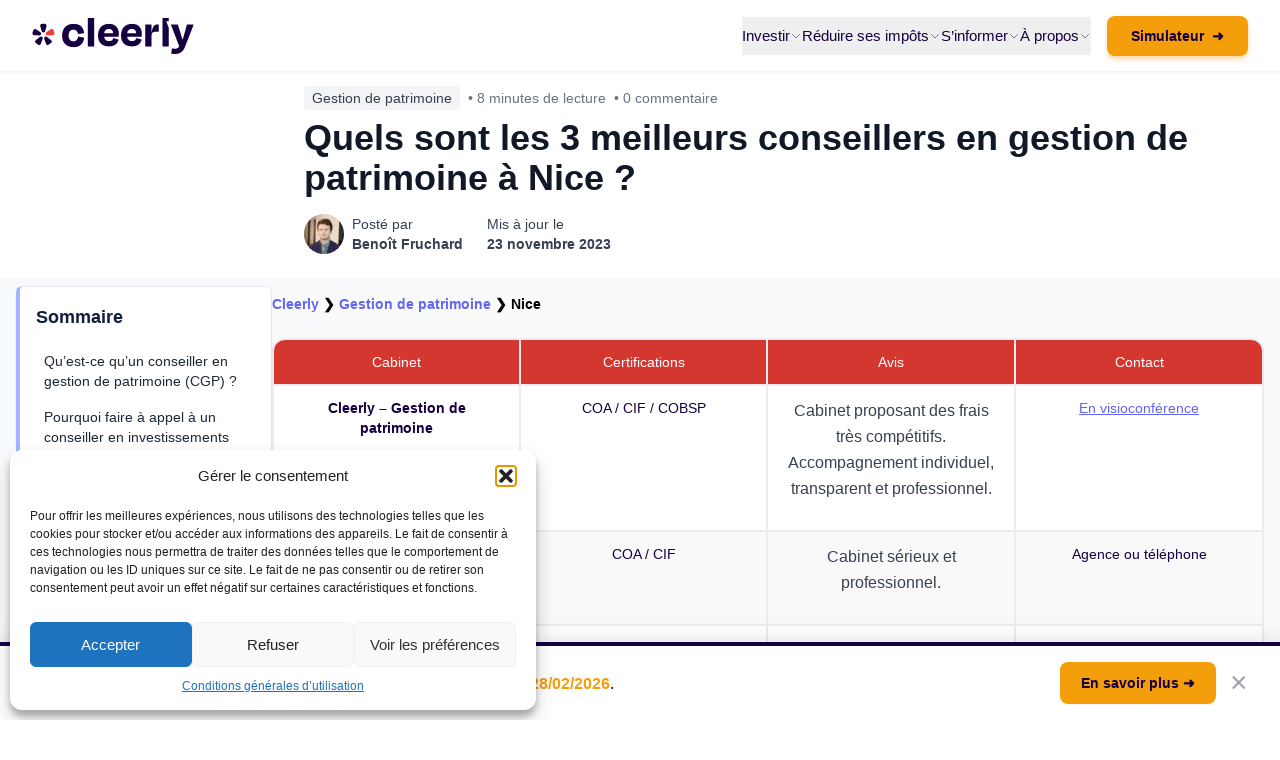

--- FILE ---
content_type: text/html; charset=UTF-8
request_url: https://cleerly.fr/gestion-de-patrimoine/nice
body_size: 19744
content:
<!DOCTYPE html>
<html lang="fr-FR">
<head><script>(function(w,i,g){w[g]=w[g]||[];if(typeof w[g].push=='function')w[g].push(i)})
(window,'GTM-WMB4DH6','google_tags_first_party');</script><script>(function(w,d,s,l){w[l]=w[l]||[];(function(){w[l].push(arguments);})('set', 'developer_id.dYzg1YT', true);
		w[l].push({'gtm.start':new Date().getTime(),event:'gtm.js'});var f=d.getElementsByTagName(s)[0],
		j=d.createElement(s);j.async=true;j.src='/vxfo/';
		f.parentNode.insertBefore(j,f);
		})(window,document,'script','dataLayer');</script>
<meta charset="UTF-8">
<meta name="viewport" content="width=device-width, initial-scale=1">
<link rel="icon" href="https://cleerly.fr/wp-content/uploads/2025/05/cleerly-favicon-25.png" type="image/png">
<script src="https://cdn.jsdelivr.net/npm/@alpinejs/collapse@3.x.x/dist/cdn.min.js" defer></script>
<script src="https://cdn.jsdelivr.net/npm/alpinejs@3.x.x/dist/cdn.min.js" defer></script>
<script type="application/ld+json">{
"@context": "http://schema.org",
"@type": "SoftwareApplication",
"name": "Cleerly",
"operatingSystem": "Web-based",
"applicationCategory": "Finance",
"aggregateRating": {
"@type": "AggregateRating",
"bestRating": "5",
"ratingValue": "4.9",
"reviewCount": "152"
},
"offers": {
"@type": "Offer",
"price": "0.00",
"priceCurrency": "EUR"
},
"url": "https://cleerly.fr",
"description": "Cleerly est une plateforme de conseil en gestion de patrimoine accessible depuis toute la France.",
"image": "https://cleerly.fr/wp-content/uploads/2024/05/logo-cleerly-8.png"
}</script>
<link rel="stylesheet" type="text/css" href="//cleerly.fr/wp-content/cache/wpfc-minified/87zinsca/btfrv.css" media="all"/>
<noscript><link rel="stylesheet" href="/wp-content/themes/cleerly-theme-main/dist/style.css"></noscript>
<style>nav[x-data]{min-height:60px;}</style>
<meta name='robots' content='index, follow, max-image-preview:large, max-snippet:-1, max-video-preview:-1'/>
<style>img:is([sizes="auto" i], [sizes^="auto," i]){contain-intrinsic-size:3000px 1500px}</style>
<title>Les 3 meilleurs cabinets de gestion de patrimoine à Nice !</title>
<meta name="description" content="Les meilleurs conseillers en gestion de patrimoine (CGP) à Nice : comparatif, prix, avis des clients, tarif, faire son choix... Nos conseils"/>
<link rel="canonical" href="https://cleerly.fr/gestion-de-patrimoine/nice"/>
<meta property="og:locale" content="fr_FR"/>
<meta property="og:type" content="article"/>
<meta property="og:title" content="Les 3 meilleurs cabinets de gestion de patrimoine à Nice !"/>
<meta property="og:description" content="Les meilleurs conseillers en gestion de patrimoine (CGP) à Nice : comparatif, prix, avis des clients, tarif, faire son choix... Nos conseils"/>
<meta property="og:url" content="https://cleerly.fr/gestion-de-patrimoine/nice"/>
<meta property="og:site_name" content="Cleerly"/>
<meta property="article:modified_time" content="2023-11-23T17:37:32+00:00"/>
<meta property="og:image" content="https://cleerly.fr/wp-content/uploads/2024/04/cleerly-gestion-patrimoine-difference.png"/>
<meta property="og:image:width" content="1156"/>
<meta property="og:image:height" content="648"/>
<meta property="og:image:type" content="image/png"/>
<meta name="twitter:card" content="summary_large_image"/>
<meta name="twitter:label1" content="Durée de lecture estimée"/>
<meta name="twitter:data1" content="7 minutes"/>
<script type="application/ld+json" class="yoast-schema-graph">{"@context":"https://schema.org","@graph":[{"@type":"WebPage","@id":"https://cleerly.fr/gestion-de-patrimoine/nice","url":"https://cleerly.fr/gestion-de-patrimoine/nice","name":"Les 3 meilleurs cabinets de gestion de patrimoine à Nice !","isPartOf":{"@id":"https://cleerly.fr/#website"},"datePublished":"2023-11-23T17:36:57+00:00","dateModified":"2023-11-23T17:37:32+00:00","description":"Les meilleurs conseillers en gestion de patrimoine (CGP) à Nice:comparatif, prix, avis des clients, tarif, faire son choix... Nos conseils","breadcrumb":{"@id":"https://cleerly.fr/gestion-de-patrimoine/nice#breadcrumb"},"inLanguage":"fr-FR","potentialAction":[{"@type":"ReadAction","target":["https://cleerly.fr/gestion-de-patrimoine/nice"]}]},{"@type":"BreadcrumbList","@id":"https://cleerly.fr/gestion-de-patrimoine/nice#breadcrumb","itemListElement":[{"@type":"ListItem","position":1,"name":"Cleerly","item":"https://cleerly.fr/"},{"@type":"ListItem","position":2,"name":"Gestion de patrimoine","item":"https://cleerly.fr/gestion-de-patrimoine"},{"@type":"ListItem","position":3,"name":"Nice"}]},{"@type":"WebSite","@id":"https://cleerly.fr/#website","url":"https://cleerly.fr/","name":"Cleerly","description":"Le meilleur de la gestion de patrimoine","publisher":{"@id":"https://cleerly.fr/#organization"},"potentialAction":[{"@type":"SearchAction","target":{"@type":"EntryPoint","urlTemplate":"https://cleerly.fr/?s={search_term_string}"},"query-input":{"@type":"PropertyValueSpecification","valueRequired":true,"valueName":"search_term_string"}}],"inLanguage":"fr-FR"},{"@type":"Organization","@id":"https://cleerly.fr/#organization","name":"Cleerly","url":"https://cleerly.fr/","logo":{"@type":"ImageObject","inLanguage":"fr-FR","@id":"https://cleerly.fr/#/schema/logo/image/","url":"https://cleerly.fr/wp-content/uploads/2024/06/logo-cleerly-3.png","contentUrl":"https://cleerly.fr/wp-content/uploads/2024/06/logo-cleerly-3.png","width":576,"height":128,"caption":"Cleerly"},"image":{"@id":"https://cleerly.fr/#/schema/logo/image/"}}]}</script>
<link rel="alternate" type="application/rss+xml" title="Cleerly &raquo; Quels sont les 3 meilleurs conseillers en gestion de patrimoine à Nice ? Flux des commentaires" href="https://cleerly.fr/gestion-de-patrimoine/nice/feed"/>
<link rel="stylesheet" type="text/css" href="//cleerly.fr/wp-content/cache/wpfc-minified/8tsqgfi7/btfrv.css" media="all"/>
<style id='classic-theme-styles-inline-css'>.wp-block-button__link{color:#fff;background-color:#32373c;border-radius:9999px;box-shadow:none;text-decoration:none;padding:calc(.667em + 2px) calc(1.333em + 2px);font-size:1.125em}.wp-block-file__button{background:#32373c;color:#fff;text-decoration:none}</style>
<style id='global-styles-inline-css'>:root{--wp--preset--aspect-ratio--square:1;--wp--preset--aspect-ratio--4-3:4/3;--wp--preset--aspect-ratio--3-4:3/4;--wp--preset--aspect-ratio--3-2:3/2;--wp--preset--aspect-ratio--2-3:2/3;--wp--preset--aspect-ratio--16-9:16/9;--wp--preset--aspect-ratio--9-16:9/16;--wp--preset--color--black:#000000;--wp--preset--color--cyan-bluish-gray:#abb8c3;--wp--preset--color--white:#ffffff;--wp--preset--color--pale-pink:#f78da7;--wp--preset--color--vivid-red:#cf2e2e;--wp--preset--color--luminous-vivid-orange:#ff6900;--wp--preset--color--luminous-vivid-amber:#fcb900;--wp--preset--color--light-green-cyan:#7bdcb5;--wp--preset--color--vivid-green-cyan:#00d084;--wp--preset--color--pale-cyan-blue:#8ed1fc;--wp--preset--color--vivid-cyan-blue:#0693e3;--wp--preset--color--vivid-purple:#9b51e0;--wp--preset--gradient--vivid-cyan-blue-to-vivid-purple:linear-gradient(135deg,rgba(6,147,227,1) 0%,rgb(155,81,224) 100%);--wp--preset--gradient--light-green-cyan-to-vivid-green-cyan:linear-gradient(135deg,rgb(122,220,180) 0%,rgb(0,208,130) 100%);--wp--preset--gradient--luminous-vivid-amber-to-luminous-vivid-orange:linear-gradient(135deg,rgba(252,185,0,1) 0%,rgba(255,105,0,1) 100%);--wp--preset--gradient--luminous-vivid-orange-to-vivid-red:linear-gradient(135deg,rgba(255,105,0,1) 0%,rgb(207,46,46) 100%);--wp--preset--gradient--very-light-gray-to-cyan-bluish-gray:linear-gradient(135deg,rgb(238,238,238) 0%,rgb(169,184,195) 100%);--wp--preset--gradient--cool-to-warm-spectrum:linear-gradient(135deg,rgb(74,234,220) 0%,rgb(151,120,209) 20%,rgb(207,42,186) 40%,rgb(238,44,130) 60%,rgb(251,105,98) 80%,rgb(254,248,76) 100%);--wp--preset--gradient--blush-light-purple:linear-gradient(135deg,rgb(255,206,236) 0%,rgb(152,150,240) 100%);--wp--preset--gradient--blush-bordeaux:linear-gradient(135deg,rgb(254,205,165) 0%,rgb(254,45,45) 50%,rgb(107,0,62) 100%);--wp--preset--gradient--luminous-dusk:linear-gradient(135deg,rgb(255,203,112) 0%,rgb(199,81,192) 50%,rgb(65,88,208) 100%);--wp--preset--gradient--pale-ocean:linear-gradient(135deg,rgb(255,245,203) 0%,rgb(182,227,212) 50%,rgb(51,167,181) 100%);--wp--preset--gradient--electric-grass:linear-gradient(135deg,rgb(202,248,128) 0%,rgb(113,206,126) 100%);--wp--preset--gradient--midnight:linear-gradient(135deg,rgb(2,3,129) 0%,rgb(40,116,252) 100%);--wp--preset--font-size--small:13px;--wp--preset--font-size--medium:20px;--wp--preset--font-size--large:36px;--wp--preset--font-size--x-large:42px;--wp--preset--spacing--20:0.44rem;--wp--preset--spacing--30:0.67rem;--wp--preset--spacing--40:1rem;--wp--preset--spacing--50:1.5rem;--wp--preset--spacing--60:2.25rem;--wp--preset--spacing--70:3.38rem;--wp--preset--spacing--80:5.06rem;--wp--preset--shadow--natural:6px 6px 9px rgba(0, 0, 0, 0.2);--wp--preset--shadow--deep:12px 12px 50px rgba(0, 0, 0, 0.4);--wp--preset--shadow--sharp:6px 6px 0px rgba(0, 0, 0, 0.2);--wp--preset--shadow--outlined:6px 6px 0px -3px rgba(255, 255, 255, 1), 6px 6px rgba(0, 0, 0, 1);--wp--preset--shadow--crisp:6px 6px 0px rgba(0, 0, 0, 1);}:where(.is-layout-flex){gap:0.5em;}:where(.is-layout-grid){gap:0.5em;}body .is-layout-flex{display:flex;}.is-layout-flex{flex-wrap:wrap;align-items:center;}.is-layout-flex > :is(*, div){margin:0;}body .is-layout-grid{display:grid;}.is-layout-grid > :is(*, div){margin:0;}:where(.wp-block-columns.is-layout-flex){gap:2em;}:where(.wp-block-columns.is-layout-grid){gap:2em;}:where(.wp-block-post-template.is-layout-flex){gap:1.25em;}:where(.wp-block-post-template.is-layout-grid){gap:1.25em;}.has-black-color{color:var(--wp--preset--color--black) !important;}.has-cyan-bluish-gray-color{color:var(--wp--preset--color--cyan-bluish-gray) !important;}.has-white-color{color:var(--wp--preset--color--white) !important;}.has-pale-pink-color{color:var(--wp--preset--color--pale-pink) !important;}.has-vivid-red-color{color:var(--wp--preset--color--vivid-red) !important;}.has-luminous-vivid-orange-color{color:var(--wp--preset--color--luminous-vivid-orange) !important;}.has-luminous-vivid-amber-color{color:var(--wp--preset--color--luminous-vivid-amber) !important;}.has-light-green-cyan-color{color:var(--wp--preset--color--light-green-cyan) !important;}.has-vivid-green-cyan-color{color:var(--wp--preset--color--vivid-green-cyan) !important;}.has-pale-cyan-blue-color{color:var(--wp--preset--color--pale-cyan-blue) !important;}.has-vivid-cyan-blue-color{color:var(--wp--preset--color--vivid-cyan-blue) !important;}.has-vivid-purple-color{color:var(--wp--preset--color--vivid-purple) !important;}.has-black-background-color{background-color:var(--wp--preset--color--black) !important;}.has-cyan-bluish-gray-background-color{background-color:var(--wp--preset--color--cyan-bluish-gray) !important;}.has-white-background-color{background-color:var(--wp--preset--color--white) !important;}.has-pale-pink-background-color{background-color:var(--wp--preset--color--pale-pink) !important;}.has-vivid-red-background-color{background-color:var(--wp--preset--color--vivid-red) !important;}.has-luminous-vivid-orange-background-color{background-color:var(--wp--preset--color--luminous-vivid-orange) !important;}.has-luminous-vivid-amber-background-color{background-color:var(--wp--preset--color--luminous-vivid-amber) !important;}.has-light-green-cyan-background-color{background-color:var(--wp--preset--color--light-green-cyan) !important;}.has-vivid-green-cyan-background-color{background-color:var(--wp--preset--color--vivid-green-cyan) !important;}.has-pale-cyan-blue-background-color{background-color:var(--wp--preset--color--pale-cyan-blue) !important;}.has-vivid-cyan-blue-background-color{background-color:var(--wp--preset--color--vivid-cyan-blue) !important;}.has-vivid-purple-background-color{background-color:var(--wp--preset--color--vivid-purple) !important;}.has-black-border-color{border-color:var(--wp--preset--color--black) !important;}.has-cyan-bluish-gray-border-color{border-color:var(--wp--preset--color--cyan-bluish-gray) !important;}.has-white-border-color{border-color:var(--wp--preset--color--white) !important;}.has-pale-pink-border-color{border-color:var(--wp--preset--color--pale-pink) !important;}.has-vivid-red-border-color{border-color:var(--wp--preset--color--vivid-red) !important;}.has-luminous-vivid-orange-border-color{border-color:var(--wp--preset--color--luminous-vivid-orange) !important;}.has-luminous-vivid-amber-border-color{border-color:var(--wp--preset--color--luminous-vivid-amber) !important;}.has-light-green-cyan-border-color{border-color:var(--wp--preset--color--light-green-cyan) !important;}.has-vivid-green-cyan-border-color{border-color:var(--wp--preset--color--vivid-green-cyan) !important;}.has-pale-cyan-blue-border-color{border-color:var(--wp--preset--color--pale-cyan-blue) !important;}.has-vivid-cyan-blue-border-color{border-color:var(--wp--preset--color--vivid-cyan-blue) !important;}.has-vivid-purple-border-color{border-color:var(--wp--preset--color--vivid-purple) !important;}.has-vivid-cyan-blue-to-vivid-purple-gradient-background{background:var(--wp--preset--gradient--vivid-cyan-blue-to-vivid-purple) !important;}.has-light-green-cyan-to-vivid-green-cyan-gradient-background{background:var(--wp--preset--gradient--light-green-cyan-to-vivid-green-cyan) !important;}.has-luminous-vivid-amber-to-luminous-vivid-orange-gradient-background{background:var(--wp--preset--gradient--luminous-vivid-amber-to-luminous-vivid-orange) !important;}.has-luminous-vivid-orange-to-vivid-red-gradient-background{background:var(--wp--preset--gradient--luminous-vivid-orange-to-vivid-red) !important;}.has-very-light-gray-to-cyan-bluish-gray-gradient-background{background:var(--wp--preset--gradient--very-light-gray-to-cyan-bluish-gray) !important;}.has-cool-to-warm-spectrum-gradient-background{background:var(--wp--preset--gradient--cool-to-warm-spectrum) !important;}.has-blush-light-purple-gradient-background{background:var(--wp--preset--gradient--blush-light-purple) !important;}.has-blush-bordeaux-gradient-background{background:var(--wp--preset--gradient--blush-bordeaux) !important;}.has-luminous-dusk-gradient-background{background:var(--wp--preset--gradient--luminous-dusk) !important;}.has-pale-ocean-gradient-background{background:var(--wp--preset--gradient--pale-ocean) !important;}.has-electric-grass-gradient-background{background:var(--wp--preset--gradient--electric-grass) !important;}.has-midnight-gradient-background{background:var(--wp--preset--gradient--midnight) !important;}.has-small-font-size{font-size:var(--wp--preset--font-size--small) !important;}.has-medium-font-size{font-size:var(--wp--preset--font-size--medium) !important;}.has-large-font-size{font-size:var(--wp--preset--font-size--large) !important;}.has-x-large-font-size{font-size:var(--wp--preset--font-size--x-large) !important;}:where(.wp-block-post-template.is-layout-flex){gap:1.25em;}:where(.wp-block-post-template.is-layout-grid){gap:1.25em;}:where(.wp-block-columns.is-layout-flex){gap:2em;}:where(.wp-block-columns.is-layout-grid){gap:2em;}:root :where(.wp-block-pullquote){font-size:1.5em;line-height:1.6;}</style>
<link rel="stylesheet" type="text/css" href="//cleerly.fr/wp-content/cache/wpfc-minified/q5jyjzez/btfrv.css" media="all"/>
<link rel="https://api.w.org/" href="https://cleerly.fr/wp-json/"/><link rel="alternate" title="JSON" type="application/json" href="https://cleerly.fr/wp-json/wp/v2/pages/13319"/><link rel="EditURI" type="application/rsd+xml" title="RSD" href="https://cleerly.fr/xmlrpc.php?rsd"/>
<meta name="generator" content="WordPress 6.8.3"/>
<link rel='shortlink' href='https://cleerly.fr/?p=13319'/>
<link rel="alternate" title="oEmbed (JSON)" type="application/json+oembed" href="https://cleerly.fr/wp-json/oembed/1.0/embed?url=https%3A%2F%2Fcleerly.fr%2Fgestion-de-patrimoine%2Fnice"/>
<link rel="alternate" title="oEmbed (XML)" type="text/xml+oembed" href="https://cleerly.fr/wp-json/oembed/1.0/embed?url=https%3A%2F%2Fcleerly.fr%2Fgestion-de-patrimoine%2Fnice&#038;format=xml"/>
<style>.cmplz-hidden{display:none !important;}</style>    <style>.fa-star{font-family:Arial, sans-serif;display:inline-block;width:1em;height:1em;margin-right:2px;color:#ccc;position:relative;}
.fa-star.checked::before{content:'★';color:#ffc107;font-size:1.2em;}
.fa-star:not(.checked)::before{content:'☆';color:#ccc;font-size:1.2em;}</style>
<link rel="icon" href="https://cleerly.fr/wp-content/uploads/2025/05/cropped-cleerly-favicon-25-32x32.png" sizes="32x32"/>
<link rel="icon" href="https://cleerly.fr/wp-content/uploads/2025/05/cropped-cleerly-favicon-25-192x192.png" sizes="192x192"/>
<link rel="apple-touch-icon" href="https://cleerly.fr/wp-content/uploads/2025/05/cropped-cleerly-favicon-25-180x180.png"/>
<meta name="msapplication-TileImage" content="https://cleerly.fr/wp-content/uploads/2025/05/cropped-cleerly-favicon-25-270x270.png"/>
<style id="wp-custom-css">.wpforms-container{border-radius:0.75rem !important;box-shadow:0 10px 15px rgba(0, 0, 0, 0.1) !important;width:100% !important;background-color:white !important;padding:2.5rem !important;}</style>
</head>
<body data-cmplz=1 class="wp-singular page-template-default page page-id-13319 page-child parent-pageid-12935 wp-theme-cleerly-theme-main">
<nav x-data="{ mobileOpen: false, scrolled: false }" @scroll.window="scrolled = (window.pageYOffset> 20)"
:class="{ 'bg-white/90 backdrop-blur-md shadow-sm': scrolled, 'bg-white shadow-sm': !scrolled }"
class="fixed top-0 w-full z-[9999] transition-all duration-300 border-b border-gray-100 font-sans h-[72px]">
<div class="max-w-7xl mx-auto px-4 sm:px-6 lg:px-8 h-full flex justify-between items-center">
<a href="https://cleerly.fr/" class="flex items-center gap-2 relative z-50" aria-label="Accueil">
<svg class="h-8 w-auto md:h-9" viewBox="0 0 144 32" fill="none" xmlns="http://www.w3.org/2000/svg">
<g clip-path="url(#clip0_604_5979)">
<path d="M97.6469 14.1039C97.6469 8.9345 94.806 5.21069 88.9504 5.21069C82.7746 5.21069 79.1377 9.05801 79.1377 15.6364C79.1377 22.2148 83.136 25.2524 88.8818 25.2524C94.0786 25.2524 96.5764 22.6037 97.4959 19.1635L92.7566 17.8414C92.3265 19.3191 91.4756 20.5588 88.9504 20.5588C86.4252 20.5588 84.9521 19.3602 84.5907 16.6291H97.5646C97.6469 15.5998 97.6469 14.9548 97.6469 14.1085V14.1039ZM84.6182 13.5458C84.9796 10.8559 86.3886 9.73964 88.7857 9.73964C91.1829 9.73964 92.4775 11.0206 92.6468 13.5458H84.6182Z" fill="#160041"/>
<path d="M77.1751 14.1039C77.1751 8.9345 74.3342 5.21069 68.4786 5.21069C62.3028 5.21069 58.6659 9.05801 58.6659 15.6364C58.6659 22.2148 62.6642 25.2524 68.41 25.2524C73.6068 25.2524 76.1046 22.6037 77.0241 19.1635L72.2848 17.8414C71.8547 19.3191 71.0038 20.5588 68.4786 20.5588C65.9534 20.5588 64.4803 19.3602 64.1189 16.6291H77.0928C77.1751 15.5998 77.1751 14.9548 77.1751 14.1085V14.1039ZM64.1464 13.5458C64.5078 10.8559 65.9168 9.73964 68.3139 9.73964C70.7111 9.73964 72.0057 11.0206 72.175 13.5458H64.1464Z" fill="#160041"/>
<path d="M36.9086 20.7509C34.2599 20.7509 32.5169 19.0217 32.5169 15.4992C32.5169 11.9767 34.3422 10.3435 36.8674 10.3435C39.3927 10.3435 40.5043 11.9858 40.9664 14.2732L46.4148 13.4772C45.6326 8.22084 43.0707 5.21069 36.9086 5.21069C30.7465 5.21069 26.7345 9.05801 26.7345 15.6639C26.7345 22.2697 30.8334 25.9203 37.0321 25.9203C42.9015 25.9203 45.7561 22.6586 46.4103 17.5304L41.003 16.501C40.4998 18.9805 39.5116 20.7509 36.904 20.7509H36.9086Z" fill="#160041"/>
<path d="M49.5989 0V25.3484H55.2578V0H49.5989Z" fill="#160041"/>
<path d="M111.664 5.74121C108.933 5.74121 107.331 6.78424 106.366 12.7359H106.284V5.74121H100.625V25.3484H106.284V15.9977C106.284 13.0562 107.286 12.1915 110.465 12.1915H112.611V5.74121H111.664Z" fill="#160041"/>
<path d="M121.563 0H115.891V25.3484H121.563V8.71022L120.809 6.7431L119.345 2.95068H121.559V0H121.563Z" fill="#160041"/>
<path d="M137.717 5.74121L135.722 13.0562C135.233 14.8815 134.647 16.8623 134.034 18.9392H133.7C133.073 16.8623 132.419 14.7579 131.875 12.9464L129.56 5.74121H123.402L130.804 25.0144C129.94 26.9952 128.951 27.288 126.916 27.288C126.092 27.288 125.273 27.1645 124.395 26.9952L123.741 31.7484C124.729 31.8719 125.511 32 126.833 32C131.751 32 134.318 30.0191 136.184 25.2248L143.792 5.74121H137.717Z" fill="#160041"/>
<path d="M1.88477 15.3025C0.823441 15.2613 0.100639 14.2137 0.420867 13.2118L1.18942 10.8559C1.50964 9.85399 2.70822 9.43312 3.58656 10.0187L7.43388 12.5668C8.03316 12.9694 8.29849 13.7242 8.07433 14.4058C7.85017 15.06 7.23716 15.4946 6.55553 15.4946H6.48691L1.88934 15.2979L1.88477 15.3025Z" fill="#160041"/>
<path d="M12.3653 16.5011C12.6993 16.5011 13.047 16.6109 13.326 16.8351L16.9766 19.708C17.8001 20.3484 17.7726 21.6019 16.9355 22.2149L14.8586 23.7062C14.0214 24.3193 12.8228 23.9579 12.4751 22.9697L10.8877 18.6055C10.6636 17.965 10.874 17.2376 11.4184 16.8213C11.6974 16.6109 12.0314 16.5011 12.3653 16.5011Z" fill="#160041"/>
<path d="M9.45132 18.6054L7.82273 22.9834C7.46133 23.9578 6.27648 24.3192 5.43931 23.7062L3.37613 22.2011C2.53896 21.6018 2.51151 20.3621 3.33495 19.7079L6.98556 16.8212C7.52995 16.3912 8.29393 16.3592 8.85204 16.7663L8.87949 16.7801C9.46505 17.1826 9.70293 17.9375 9.45132 18.6054Z" fill="#160041"/>
<path d="M12.2282 14.4241L12.2145 14.3829C11.9903 13.715 12.2419 12.9739 12.8275 12.5851L16.7297 9.99123C17.5943 9.4194 18.7792 9.82197 19.0994 10.8147L19.8817 13.253C20.2019 14.2411 19.4928 15.2613 18.4589 15.3025L13.7744 15.4992C13.0791 15.5266 12.4524 15.0966 12.2282 14.4241Z" fill="#EE4035"/>
<path d="M10.0963 12.823C9.401 12.823 8.77426 12.3609 8.59127 11.6793L7.33781 7.20526C7.05875 6.2034 7.81358 5.21069 8.84288 5.21069H11.4093C12.4386 5.21069 13.1934 6.19883 12.9144 7.20526L11.6609 11.6793C11.4642 12.3609 10.8512 12.823 10.1558 12.823H10.1009H10.0963Z" fill="#160041"/>
</g>
<defs><clipPath id="clip0_604_5979"><rect width="143.792" height="32" fill="white"/></clipPath></defs>
</svg>
</a>
<div class="flex items-center md:hidden relative z-50">
<button @click="mobileOpen = !mobileOpen"
class="text-[#160041] hover:text-[#EE4035] focus:outline-none transition-colors duration-200 p-2"
aria-label="Menu">
<div class="w-6 h-5 relative flex flex-col justify-between"> <span class="w-full h-0.5 bg-current rounded-full transition-all duration-300 origin-left" :class="mobileOpen ?'rotate-45 translate-x-px' :''"></span> <span class="w-full h-0.5 bg-current rounded-full transition-all duration-300" :class="mobileOpen ?'opacity-0' :'opacity-100'"></span> <span class="w-full h-0.5 bg-current rounded-full transition-all duration-300 origin-left" :class="mobileOpen ?'-rotate-45 translate-x-px' :''"></span></div></button></div><div class="hidden md:flex items-center gap-8 text-[15px] font-medium text-[#160041]">
<div class="group relative h-full flex items-center">
<button class="flex items-center gap-1 py-2 outline-none group-hover:text-[#EE4035] transition-colors duration-200">
Investir                        <svg class="w-3 h-3 transition-transform duration-200 group-hover:-rotate-180 opacity-50" fill="none" viewBox="0 0 24 24" stroke="currentColor" stroke-width="2"><path stroke-linecap="round" stroke-linejoin="round" d="M19 9l-7 7-7-7" /></svg>
</button>
<div class="absolute top-[100%] left-1/2 -translate-x-1/2 pt-4 opacity-0 invisible group-hover:opacity-100 group-hover:visible transition-all duration-200 ease-out transform translate-y-2 group-hover:translate-y-0 z-40 w-max">
<div class="bg-white rounded-xl shadow-xl border border-gray-100 overflow-hidden p-2 ring-1 ring-black/5">
<div class="absolute -top-2 left-1/2 -translate-x-1/2 w-4 h-4 bg-white rotate-45 border-t border-l border-gray-100 z-0"></div><ul class="relative z-10 min-w-[220px] py-2">
<li class="mb-0.5"> <a href="/assurance-vie" class="block px-4 py-2 rounded-lg text-sm text-gray-600 hover:text-[#160041] hover:bg-indigo-50/50 transition-colors font-medium whitespace-nowrap"> Assurance vie </a> </li>
<li class="mb-0.5"> <a href="/scpi" class="block px-4 py-2 rounded-lg text-sm text-gray-600 hover:text-[#160041] hover:bg-indigo-50/50 transition-colors font-medium whitespace-nowrap"> SCPI </a> </li>
<li class="mb-0.5"> <a href="/produits-structures" class="block px-4 py-2 rounded-lg text-sm text-gray-600 hover:text-[#160041] hover:bg-indigo-50/50 transition-colors font-medium whitespace-nowrap"> Produits structurés </a> </li>
<li class="mb-0.5"> <a href="/crowdfunding" class="block px-4 py-2 rounded-lg text-sm text-gray-600 hover:text-[#160041] hover:bg-indigo-50/50 transition-colors font-medium whitespace-nowrap"> Crowdfunding </a> </li>
<li class="mb-0.5"> <a href="/tresorerie-entreprise" class="block px-4 py-2 rounded-lg text-sm text-gray-600 hover:text-[#160041] hover:bg-indigo-50/50 transition-colors font-medium whitespace-nowrap"> Trésorerie entreprise </a> </li>
<li class="mb-0.5"> <a href="/contrat-capitalisation" class="block px-4 py-2 rounded-lg text-sm text-gray-600 hover:text-[#160041] hover:bg-indigo-50/50 transition-colors font-medium whitespace-nowrap"> Capitalisation </a> </li>
</ul></div></div></div><div class="group relative h-full flex items-center">
<button class="flex items-center gap-1 py-2 outline-none group-hover:text-[#EE4035] transition-colors duration-200">
Réduire ses impôts                        <svg class="w-3 h-3 transition-transform duration-200 group-hover:-rotate-180 opacity-50" fill="none" viewBox="0 0 24 24" stroke="currentColor" stroke-width="2"><path stroke-linecap="round" stroke-linejoin="round" d="M19 9l-7 7-7-7" /></svg>
</button>
<div class="absolute top-[100%] left-1/2 -translate-x-1/2 pt-4 opacity-0 invisible group-hover:opacity-100 group-hover:visible transition-all duration-200 ease-out transform translate-y-2 group-hover:translate-y-0 z-40 w-max">
<div class="bg-white rounded-xl shadow-xl border border-gray-100 overflow-hidden p-2 ring-1 ring-black/5">
<div class="absolute -top-2 left-1/2 -translate-x-1/2 w-4 h-4 bg-white rotate-45 border-t border-l border-gray-100 z-0"></div><ul class="relative z-10 min-w-[220px] py-2">
<li class="mb-0.5"> <a href="/per" class="block px-4 py-2 rounded-lg text-sm text-gray-600 hover:text-[#160041] hover:bg-indigo-50/50 transition-colors font-medium whitespace-nowrap"> PER </a> </li>
<li class="mb-0.5"> <a href="/loi-girardin-industriel" class="block px-4 py-2 rounded-lg text-sm text-gray-600 hover:text-[#160041] hover:bg-indigo-50/50 transition-colors font-medium whitespace-nowrap"> Girardin industriel </a> </li>
<li class="mb-0.5"> <a href="/epargne-salariale" class="block px-4 py-2 rounded-lg text-sm text-gray-600 hover:text-[#160041] hover:bg-indigo-50/50 transition-colors font-medium whitespace-nowrap"> Épargne salariale </a> </li>
<li class="mb-0.5"> <a href="/defiscalisation" class="block px-4 py-2 rounded-lg text-sm text-gray-600 hover:text-[#160041] hover:bg-indigo-50/50 transition-colors font-medium whitespace-nowrap"> Défiscalisation </a> </li>
<li class="mb-0.5"> <a href="/simulateur" class="block px-4 py-2 rounded-lg text-sm text-gray-600 hover:text-[#160041] hover:bg-indigo-50/50 transition-colors font-medium whitespace-nowrap"> Faire une demande </a> </li>
</ul></div></div></div><div class="group relative h-full flex items-center">
<button class="flex items-center gap-1 py-2 outline-none group-hover:text-[#EE4035] transition-colors duration-200">
S’informer                        <svg class="w-3 h-3 transition-transform duration-200 group-hover:-rotate-180 opacity-50" fill="none" viewBox="0 0 24 24" stroke="currentColor" stroke-width="2"><path stroke-linecap="round" stroke-linejoin="round" d="M19 9l-7 7-7-7" /></svg>
</button>
<div class="absolute top-[100%] left-1/2 -translate-x-1/2 pt-4 opacity-0 invisible group-hover:opacity-100 group-hover:visible transition-all duration-200 ease-out transform translate-y-2 group-hover:translate-y-0 z-40 w-max">
<div class="bg-white rounded-xl shadow-xl border border-gray-100 overflow-hidden p-2 ring-1 ring-black/5">
<div class="absolute -top-2 left-1/2 -translate-x-1/2 w-4 h-4 bg-white rotate-45 border-t border-l border-gray-100 z-0"></div><ul class="relative z-10 min-w-[220px] grid grid-cols-2 gap-x-8 gap-y-1 p-4">
<li> <a href="/transmettre" class="block px-4 py-2 rounded-lg text-sm text-gray-600 hover:text-[#160041] hover:bg-indigo-50/50 transition-colors font-medium whitespace-nowrap"> Transmettre </a> </li>
<li> <a href="/investissement-locatif" class="block px-4 py-2 rounded-lg text-sm text-gray-600 hover:text-[#160041] hover:bg-indigo-50/50 transition-colors font-medium whitespace-nowrap"> Investissement locatif </a> </li>
<li> <a href="/retraite" class="block px-4 py-2 rounded-lg text-sm text-gray-600 hover:text-[#160041] hover:bg-indigo-50/50 transition-colors font-medium whitespace-nowrap"> Retraite </a> </li>
<li> <a href="/sci" class="block px-4 py-2 rounded-lg text-sm text-gray-600 hover:text-[#160041] hover:bg-indigo-50/50 transition-colors font-medium whitespace-nowrap"> SCI </a> </li>
<li> <a href="/bourse" class="block px-4 py-2 rounded-lg text-sm text-gray-600 hover:text-[#160041] hover:bg-indigo-50/50 transition-colors font-medium whitespace-nowrap"> Bourse </a> </li>
<li> <a href="/outils" class="block px-4 py-2 rounded-lg text-sm text-gray-600 hover:text-[#160041] hover:bg-indigo-50/50 transition-colors font-medium whitespace-nowrap"> Nos outils </a> </li>
<li> <a href="/informer" class="block px-4 py-2 rounded-lg text-sm text-gray-600 hover:text-[#160041] hover:bg-indigo-50/50 transition-colors font-medium whitespace-nowrap"> Plus de guides </a> </li>
</ul></div></div></div><div class="group relative h-full flex items-center">
<button class="flex items-center gap-1 py-2 outline-none group-hover:text-[#EE4035] transition-colors duration-200">
À propos                        <svg class="w-3 h-3 transition-transform duration-200 group-hover:-rotate-180 opacity-50" fill="none" viewBox="0 0 24 24" stroke="currentColor" stroke-width="2"><path stroke-linecap="round" stroke-linejoin="round" d="M19 9l-7 7-7-7" /></svg>
</button>
<div class="absolute top-[100%] left-1/2 -translate-x-1/2 pt-4 opacity-0 invisible group-hover:opacity-100 group-hover:visible transition-all duration-200 ease-out transform translate-y-2 group-hover:translate-y-0 z-40 w-max">
<div class="bg-white rounded-xl shadow-xl border border-gray-100 overflow-hidden p-2 ring-1 ring-black/5">
<div class="absolute -top-2 left-1/2 -translate-x-1/2 w-4 h-4 bg-white rotate-45 border-t border-l border-gray-100 z-0"></div><ul class="relative z-10 min-w-[220px] py-2">
<li class="mb-0.5"> <a href="/equipe" class="block px-4 py-2 rounded-lg text-sm text-gray-600 hover:text-[#160041] hover:bg-indigo-50/50 transition-colors font-medium whitespace-nowrap"> L'équipe Cleerly </a> </li>
<li class="mb-0.5"> <a href="/accompagnement-cleerly" class="block px-4 py-2 rounded-lg text-sm text-gray-600 hover:text-[#160041] hover:bg-indigo-50/50 transition-colors font-medium whitespace-nowrap"> Notre accompagnement </a> </li>
<li class="mb-0.5"> <a href="/presse" class="block px-4 py-2 rounded-lg text-sm text-gray-600 hover:text-[#160041] hover:bg-indigo-50/50 transition-colors font-medium whitespace-nowrap"> Presse </a> </li>
<li class="mb-0.5"> <a href="/gestion-de-patrimoine" class="block px-4 py-2 rounded-lg text-sm text-gray-600 hover:text-[#160041] hover:bg-indigo-50/50 transition-colors font-medium whitespace-nowrap"> Gestion de patrimoine </a> </li>
<li class="mb-0.5"> <a href="/family-office" class="block px-4 py-2 rounded-lg text-sm text-gray-600 hover:text-[#160041] hover:bg-indigo-50/50 transition-colors font-medium whitespace-nowrap"> Family Office </a> </li>
</ul></div></div></div><a href="https://cleerly.fr/simulateur?utm_content=13319" class="ml-4 inline-flex items-center justify-center px-6 py-2.5 rounded-lg bg-[#f59e0b] text-[#160041] font-bold text-sm shadow-md shadow-orange-200 transition-all duration-300 hover:bg-[#fbbf24] hover:shadow-lg hover:-translate-y-0.5 group">
Simulateur <span class="ml-2 transition-transform duration-300 group-hover:translate-x-1">➜</span>
</a></div></div><div x-show="mobileOpen" x-transition:enter="transition ease-out duration-300" x-transition:enter-start="opacity-0 translate-y-4" x-transition:enter-end="opacity-100 translate-y-0" x-transition:leave="transition ease-in duration-200" x-transition:leave-start="opacity-100 translate-y-0" x-transition:leave-end="opacity-0 translate-y-4" class="fixed inset-0 z-40 bg-white pt-[80px] px-6 pb-8 overflow-y-auto md:hidden flex flex-col" x-cloak>
<div class="flex-1 space-y-8">
<div x-data="{ expanded: false }">
<button @click="expanded = !expanded" class="flex items-center justify-between w-full text-xl font-bold text-[#160041] mb-3">
Investir                        <svg class="w-5 h-5 text-gray-400 transition-transform duration-300" :class="expanded ? 'rotate-180' : ''" fill="none" viewBox="0 0 24 24" stroke="currentColor"><path stroke-linecap="round" stroke-linejoin="round" stroke-width="2" d="M19 9l-7 7-7-7" /></svg>
</button>
<div x-show="expanded" x-collapse class="space-y-3 pl-4 border-l-2 border-gray-100 mb-6"> <a href="/assurance-vie" class="block text-base text-gray-600 font-medium hover:text-[#f59e0b] py-1"> Assurance vie </a> <a href="/scpi" class="block text-base text-gray-600 font-medium hover:text-[#f59e0b] py-1"> SCPI </a> <a href="/produits-structures" class="block text-base text-gray-600 font-medium hover:text-[#f59e0b] py-1"> Produits structurés </a> <a href="/crowdfunding" class="block text-base text-gray-600 font-medium hover:text-[#f59e0b] py-1"> Crowdfunding </a> <a href="/tresorerie-entreprise" class="block text-base text-gray-600 font-medium hover:text-[#f59e0b] py-1"> Trésorerie entreprise </a> <a href="/contrat-capitalisation" class="block text-base text-gray-600 font-medium hover:text-[#f59e0b] py-1"> Capitalisation </a></div></div><div x-data="{ expanded: false }">
<button @click="expanded = !expanded" class="flex items-center justify-between w-full text-xl font-bold text-[#160041] mb-3">
Réduire ses impôts                        <svg class="w-5 h-5 text-gray-400 transition-transform duration-300" :class="expanded ? 'rotate-180' : ''" fill="none" viewBox="0 0 24 24" stroke="currentColor"><path stroke-linecap="round" stroke-linejoin="round" stroke-width="2" d="M19 9l-7 7-7-7" /></svg>
</button>
<div x-show="expanded" x-collapse class="space-y-3 pl-4 border-l-2 border-gray-100 mb-6"> <a href="/per" class="block text-base text-gray-600 font-medium hover:text-[#f59e0b] py-1"> PER </a> <a href="/loi-girardin-industriel" class="block text-base text-gray-600 font-medium hover:text-[#f59e0b] py-1"> Girardin industriel </a> <a href="/epargne-salariale" class="block text-base text-gray-600 font-medium hover:text-[#f59e0b] py-1"> Épargne salariale </a> <a href="/defiscalisation" class="block text-base text-gray-600 font-medium hover:text-[#f59e0b] py-1"> Défiscalisation </a> <a href="/simulateur" class="block text-base text-gray-600 font-medium hover:text-[#f59e0b] py-1"> Faire une demande </a></div></div><div x-data="{ expanded: false }">
<button @click="expanded = !expanded" class="flex items-center justify-between w-full text-xl font-bold text-[#160041] mb-3">
S’informer                        <svg class="w-5 h-5 text-gray-400 transition-transform duration-300" :class="expanded ? 'rotate-180' : ''" fill="none" viewBox="0 0 24 24" stroke="currentColor"><path stroke-linecap="round" stroke-linejoin="round" stroke-width="2" d="M19 9l-7 7-7-7" /></svg>
</button>
<div x-show="expanded" x-collapse class="space-y-3 pl-4 border-l-2 border-gray-100 mb-6"> <a href="/transmettre" class="block text-base text-gray-600 font-medium hover:text-[#f59e0b] py-1"> Transmettre </a> <a href="/investissement-locatif" class="block text-base text-gray-600 font-medium hover:text-[#f59e0b] py-1"> Investissement locatif </a> <a href="/retraite" class="block text-base text-gray-600 font-medium hover:text-[#f59e0b] py-1"> Retraite </a> <a href="/sci" class="block text-base text-gray-600 font-medium hover:text-[#f59e0b] py-1"> SCI </a> <a href="/bourse" class="block text-base text-gray-600 font-medium hover:text-[#f59e0b] py-1"> Bourse </a> <a href="/outils" class="block text-base text-gray-600 font-medium hover:text-[#f59e0b] py-1"> Nos outils </a> <a href="/informer" class="block text-base text-gray-600 font-medium hover:text-[#f59e0b] py-1"> Plus de guides </a></div></div><div x-data="{ expanded: false }">
<button @click="expanded = !expanded" class="flex items-center justify-between w-full text-xl font-bold text-[#160041] mb-3">
À propos                        <svg class="w-5 h-5 text-gray-400 transition-transform duration-300" :class="expanded ? 'rotate-180' : ''" fill="none" viewBox="0 0 24 24" stroke="currentColor"><path stroke-linecap="round" stroke-linejoin="round" stroke-width="2" d="M19 9l-7 7-7-7" /></svg>
</button>
<div x-show="expanded" x-collapse class="space-y-3 pl-4 border-l-2 border-gray-100 mb-6"> <a href="/equipe" class="block text-base text-gray-600 font-medium hover:text-[#f59e0b] py-1"> L'équipe Cleerly </a> <a href="/accompagnement-cleerly" class="block text-base text-gray-600 font-medium hover:text-[#f59e0b] py-1"> Notre accompagnement </a> <a href="/presse" class="block text-base text-gray-600 font-medium hover:text-[#f59e0b] py-1"> Presse </a> <a href="/gestion-de-patrimoine" class="block text-base text-gray-600 font-medium hover:text-[#f59e0b] py-1"> Gestion de patrimoine </a> <a href="/family-office" class="block text-base text-gray-600 font-medium hover:text-[#f59e0b] py-1"> Family Office </a></div></div></div><div class="mt-8 pt-6 border-t border-gray-100"> <a href="https://cleerly.fr/simulateur?utm_content=13319" class="flex items-center justify-center w-full bg-[#f59e0b] text-[#160041] font-bold text-lg py-4 rounded-l shadow-lg mb-4"> Simulateur gratuit <span class="ml-2">➜</span> </a> <p class="text-center text-gray-400 text-sm">Cleerly - Gestion de patrimoine</p></div></div></nav>    <article class="relative bg-white min-h-[600px]">
<div class="max-w-7xl mx-auto px-4 pt-4">
<div class="mb-6 lg:ml-72 max-w-4xl">
<div class="flex items-center text-sm text-gray-500 space-x-2 mb-2"> <span class="bg-gray-100 text-gray-700 rounded px-2 py-0.5"> Gestion de patrimoine </span> <span>• 8 minutes de lecture</span> <span>• <a href="#comments" class="hover:underline">0 commentaire</a></span></div><h1 class="text-4xl font-bold text-gray-900 mb-4">Quels sont les 3 meilleurs conseillers en gestion de patrimoine à Nice ?</h1>
<div class="flex flex-wrap items-center space-x-6 text-sm text-gray-700">
<div class="flex items-center space-x-2">
<img src="https://cleerly.fr/wp-content/uploads/2025/06/benoit-fruchard-expert-2024.webp" alt="Benoît Fruchard" width="40" height="40" loading="lazy" decoding="async" class="w-10 h-10 rounded-full object-cover"/>
<div> <p>Posté par</p> <p class="font-semibold">Benoît Fruchard</p></div></div><div> <p>Mis à jour le</p> <p class="font-semibold">23 novembre 2023</p></div></div></div></div><div class="article-content bg-gray-50 pb-8 pt-2">
<div class="mx-auto max-w-7xl px-4 md:flex md:gap-8">
<aside id="cleerly-toc-desktop" class="hidden lg:block cleerly-toc-container w-64 shrink-0">
<div class="toc-title font-bold text-lg lg-2">Sommaire</div><ul class="toc-list text-sm leading-6 space-y-2"></ul>
</aside>
<div class="prose prose-lg w-full">
<div class="breadcrumb mb-4 text-gray-700"><p id="breadcrumbs" class="flex flex-wrap gap-1"><span><span><a href="https://cleerly.fr/">Cleerly</a></span> ❯ <span><a href="https://cleerly.fr/gestion-de-patrimoine">Gestion de patrimoine</a></span> ❯ <span class="breadcrumb_last" aria-current="page"><strong>Nice</strong></span></span></p></div><div id="cleerly-toc-mobile" class="cleerly-toc-container block lg:hidden lg-6">
<div class="toc-title font-bold text-lg mb-2">Sommaire</div><ul class="toc-list text-sm leading-6 space-y-2"></ul></div><figure class="wp-block-table aligncenter is-style-simple-walo"><table class="has-fixed-layout"><thead><tr><th class="has-text-align-center" data-align="center">Cabinet</th><th class="has-text-align-center" data-align="center">Certifications</th><th class="has-text-align-center" data-align="center">Avis</th><th class="has-text-align-center" data-align="center">Contact</th></tr></thead><tbody><tr><td class="has-text-align-center" data-align="center"><strong>Cleerly &#8211; Gestion de patrimoine</strong></td><td class="has-text-align-center" data-align="center">COA / CIF / COBSP</td><td class="has-text-align-center" data-align="center"><p>Cabinet proposant des frais très compétitifs.<br>
Accompagnement individuel, transparent et professionnel.</p></td><td class="has-text-align-center" data-align="center"><a href="https://cleerly.fr/gestion-de-patrimoine/souscrire">En visioconférence</a></td></tr><tr><td class="has-text-align-center" data-align="center">OptiFi</td><td class="has-text-align-center" data-align="center">COA / CIF</td><td class="has-text-align-center" data-align="center"><p>Cabinet sérieux et professionnel.</p></td><td class="has-text-align-center" data-align="center">Agence ou téléphone</td></tr><tr><td class="has-text-align-center" data-align="center">Groupe Quintésens Nice</td><td class="has-text-align-center" data-align="center">COA / CIF</td><td class="has-text-align-center" data-align="center"><meta charset="utf-8"></meta><p>Groupe présent dans de nombreuses villes</p>.</td><td class="has-text-align-center" data-align="center"><meta charset="utf-8">Agence ou téléphone</td></tr></tbody></table><figcaption class="wp-element-caption">Classement des 3 meilleurs cabinets en gestion de patrimoine à Nice</figcaption></figure>
<div class="wp-block-safe-theme-cta-cleerly cleerly-d-1">
<div class="text">Contactez un expert en gestion de patrimoine</div><div class="cta-div"> <a class="cta-button" href="https://cleerly.fr/gestion-de-patrimoine/souscrire?utm_content=13319">Sans engagement</a></div></div><div style="height:15px" aria-hidden="true" class="wp-block-spacer"></div><h2 class="wp-block-heading">Qu&rsquo;est-ce qu&rsquo;un conseiller en gestion de patrimoine (CGP) ? </h2>
<p>Un <strong>conseiller en gestion de patrimoine</strong> (CGP) est un professionnel qui a pour vocation d&rsquo;éclairer à la fois les particuliers et les professionnels dans la gestion de leur <strong>patrimoine</strong> privé. Pour cela, il propose une <strong>expertise</strong> indépendantes dans l&rsquo;optimisation des placements financiers. </p>
<div class="wp-block-mars-information icon-arrow"><div class="icon"><svg width="24" height="24" viewBox="0 0 24 24" fill="none" xmlns="http://www.w3.org/2000/svg"><circle cx="12" cy="12" r="11" stroke="#ff9800" stroke-width="2"/><path d="M10 8l4 4-4 4" stroke="white" stroke-width="2" stroke-linecap="round" stroke-linejoin="round"/></svg></div><div> <p>Ces compétences peuvent toucher à la fois le conseil <strong>immobilier</strong> (SCPI, LMNP&#8230;), les <strong>assurances vie</strong>, les contrats de <strong>retraite</strong> (de type PER) ou encore les placements en bourse (ETF, actions)&#8230;</p></div></div><p>La profession de conseiller en gestion de patrimoine est fortement <strong>régulée</strong> : </p>
<ul class="is-style-arrow-right has-black-color has-text-color wp-block-list">
<li>Afin de mener à bien sa mission, un conseiller en gestion de patrimoine peut être certifié <strong>CIF</strong> (conseiller en investissements financiers) par l&rsquo;<strong>Autorité des Marchés Financiers</strong> (AMF). Pour obtenir cette certification, gage de qualifications, le CGP doit justifier de <strong>compétences professionnelles</strong> dans le domaine, obtenir un un certificat de l&rsquo;AMF et adhérer à une association professionnelle. </li>
<li>De plus, chaque CIF doit obligatoirement être immatriculé par l’Organisme pour le registre unique des intermédiaires en assurance, banque et finance (<strong>ORIAS</strong>). Il faut alors remplir des conditions d&rsquo;aptitude professionnels (diplôme, souscription d’un contrat d’assurance et l&rsquo;adhésion à une association de CIF).</li>
</ul>
<div class="wp-block-mars-information icon-warning"><div class="icon"><svg width="24" height="24" viewBox="0 0 24 24" fill="#ffc107" xmlns="http://www.w3.org/2000/svg"><path d="M12 2C11.47 2 10.96 2.28 10.66 2.76L1.39 18.1C0.99 18.77 1.48 19.6 2.26 19.6H21.74C22.52 19.6 23.01 18.77 22.61 18.1L13.34 2.76C13.04 2.28 12.53 2 12 2ZM12 16C11.45 16 11 15.55 11 15C11 14.45 11.45 14 12 14C12.55 14 13 14.45 13 15C13 15.55 12.55 16 12 16ZM13 12H11V8H13V12Z"/></svg></div><div> <p>Si votre conseiller est uniquement COA (Courtier en assurance), il sera limité dans son conseil. Vous pouvez facilement vérifier son statut sur le <a href="https://www.orias.fr/" target="_blank" rel="noreferrer noopener nofollow">site de l&rsquo;ORIAS</a>. Vous pouvez regarder avec le numéro d&rsquo;identification de Cleerly par exemple : 21007600.</p></div></div><h2 class="wp-block-heading">Pourquoi faire à appel à un conseiller en investissements financiers à Nice ? </h2>
<p>Que vous soyez retraité ou actif, le conseiller en gestion de patrimoine peut veut aider à atteindre différents <strong>objectifs</strong> : réduction fiscale, transmission de son patrimoine, complément de retraite, ou capitalisation de son épargne pour des projets futurs (études des enfants, achat de résidence principale…).</p>
<p>Afin de répondre à votre problématique, le CGP effectue un <strong>bilan patrimonial</strong> et tient compte de la <strong>situation familiale et financière</strong> (capacité d’épargne, placements déjà effectués) ainsi que des <strong>souhaits du client</strong> (aversion pour le risque, rentabilité espérée) pour <strong>définir une stratégie</strong> à moyen et long terme.&nbsp;&nbsp;</p>
<p>Un cabinet en gestion de patrimoine est en relation avec de nombreux établissements financiers, il peut proposer un large <strong>panel de solutions</strong> en fonction de la situation particulière du client avec une exigence de <strong>transparence</strong> et d&rsquo;<strong>objectivité</strong>. </p>
<div class="wp-block-mars-information icon-check"><div class="icon"><svg width="24" height="24" viewBox="0 0 24 24" fill="none" xmlns="http://www.w3.org/2000/svg"><circle cx="12" cy="12" r="11" stroke="#4caf50" stroke-width="2"/><path d="M7 12l3 3 7-7" stroke="white" stroke-width="2.5" stroke-linecap="round" stroke-linejoin="round"/></svg></div><div> <p>Au delà des conseils et des préconisations financières apportées, le CGP apporte un accompagnement personnalisé sur plusieurs années et suit l&rsquo;évolution des besoins financiers à différents stades de la vie (investissements, achat immobilier, retraite&#8230;).</p></div></div><p>Plus précisément, un CGP va vous <strong>accompagner</strong> pour sélectionner les bons <strong>placements financiers </strong>(marchés financiers, assurance vie), pour mieux <strong>gérer votre épargne</strong> (questions liées à la retraite ou à la succession), pour vous apporter du <strong>conseil immobilier</strong> (projet d’achat, défiscalisation immobilière, parts de SCPI) et du <strong>conseil fiscal</strong> (optimisation fiscale, défiscalisation)</p>
<div class="wp-block-safe-theme-cta-cleerly cleerly-d-1">
<div class="text">Contactez un expert en gestion de patrimoine</div><div class="cta-div"> <a class="cta-button" href="https://cleerly.fr/gestion-de-patrimoine/souscrire?utm_content=13319">Sans engagement</a></div></div><h2 class="wp-block-heading">Comment choisir le bon conseiller en gestion de patrimoine à Nice ? </h2>
<p>Voici quelques <strong>astuces</strong> pour <strong>sélectionner</strong> un <strong>conseiller</strong> en gestion de patrimoine à Nissa la bella:</p>
<ul class="is-style-pros wp-block-list">
<li>Veillez à ce que le conseiller soit avant tout <strong>à l’écoute</strong> de votre problématique afin de bien <strong>comprendre les besoins</strong> et les envies dont vous lui faites part. Sa démarche doit être <strong>pédagogue</strong> afin de vous apporter des <strong>explications chiffrées</strong> par rapport aux solutions apportées. Enfin, l’échange doit être le plus<strong> transparent</strong> possible pour que vous puissiez prendre une décision<strong> en toute sérénité</strong>.&nbsp;</li>
<li>Soyez vigilant à ce que le conseiller en gestion de patrimoine sélectionné dispose bien de toutes les <strong>certifications</strong> prouvant ces qualifications. Comme vu précédemment, il est primordial d’être en contact avec un CGP certifié <strong>CIF</strong> (conseiller en investissement) par l&rsquo;AMF et <strong>COA</strong> (courtier en assurance). Vous pouvez vérifier que votre CGP dispose bien des bonnes certifications sur le site de l&rsquo;ORIAS. C&rsquo;est un <strong>gage de qualité</strong> quant aux conseils fournis.&nbsp;</li>
<li>Attention aux promesses de <strong>rentabilité financière</strong> extraordinaire, un CGP doit être<strong> rassurant</strong> et <strong>réaliste</strong>. Dans le domaine de l’investissement financier ou de la fiscalité, <strong>faire preuve de mesure</strong> (et de prudence) qui est une preuve de <strong>professionnalisme</strong> et de connaissance des marchés.&nbsp;</li>
<li>S’informer vis-à-vis de la <strong>rémunération</strong> du CGP. Un CGP est soit rémunéré en <strong>honoraires</strong> (pour une heure de rendez-vous par exemple), soit par <strong>commissions</strong> lors de l’achat d’un produit financier. Dans le cas de la commission, cela ne coûte <strong>rien de plus pour le client</strong> car c’est l’établissement financier ou d&rsquo;assurance qui <strong>verse une commission</strong> au conseiller.</li>
</ul>
<h2 class="wp-block-heading">Quel est le tarif d&rsquo;un CGP à Nice ?</h2>
<p><strong>Les tarifs des conseillers en patrimoine varient selon les villes mais aussi les expertises et barèmes de chacun. </strong>Pour cela, il est important de comparer les tarifs avant de confier votre argent ! Différents modes de rémunération existent : certains cabinets de gestion se rémunèrent sur les encours que vous leur confiez tandis que d’autres pratiquent des honoraires fixes.</p>
<p>Lorsque vous allez prendre un rendez-vous avec un conseiller en gestion de patrimoine, vous avez 2 possibilités : soit vous allez <strong>payer un forfait comme avec un avocat et chaque rendez-vous vous sera facturé</strong> (CGPI), soit vous n&rsquo;allez <strong>rien payer et le conseiller sera uniquement rémunéré par ses partenaires</strong> (CGP). Les 2 solutions ont des avantages et des inconvénients.</p>
<h3 class="wp-block-heading">La rémunération d&rsquo;un CGP à Nice</h3>
<p>Pour ce type de prestation, vous ne verrez pas le coût du conseiller car il est rémunéré par ses partenaires. <strong>Il devra vous partager le montant de sa rémunération</strong>.</p>
<figure class="wp-block-table is-style-simple-walo"><table class="has-fixed-layout"><thead><tr><th>Type de prestation</th><th class="has-text-align-center" data-align="center">Tarifs</th></tr></thead><tbody><tr><td><strong>Bilan patrimonial</strong></td><td class="has-text-align-center" data-align="center"> Gratuit</td></tr><tr><td><strong>Consultation</strong></td><td class="has-text-align-center" data-align="center">Gratuite</td></tr><tr><td><strong>Suivi annuel</strong></td><td class="has-text-align-center" data-align="center">Gratuit </td></tr></tbody></table><figcaption class="wp-element-caption">Tarifs d&rsquo;un CGP à Nice</figcaption></figure>
<h3 class="wp-block-heading">La rémunération d&rsquo;un CGPI au forfait à Nice</h3>
<p>Avec ce type de CGP, on parle de CGPI pour Conseiller en gestion de patrimoine indépendant. Les tarifs constatés à Nice sont les suivants :</p>
<figure class="wp-block-table is-style-simple-walo"><table class="has-fixed-layout"><thead><tr><th>Type de prestation</th><th class="has-text-align-center" data-align="center">Tarifs</th></tr></thead><tbody><tr><td><strong>Bilan patrimonial</strong></td><td class="has-text-align-center" data-align="center">950 €</td></tr><tr><td><strong>Consultation</strong></td><td class="has-text-align-center" data-align="center">350 €</td></tr><tr><td><strong>Suivi annuel</strong></td><td class="has-text-align-center" data-align="center">900 €</td></tr></tbody></table><figcaption class="wp-element-caption">Tarifs d&rsquo;un CGPI à Nice</figcaption></figure>
<div class="wp-block-mars-information icon-warning"><div class="icon"><svg width="24" height="24" viewBox="0 0 24 24" fill="#ffc107" xmlns="http://www.w3.org/2000/svg"><path d="M12 2C11.47 2 10.96 2.28 10.66 2.76L1.39 18.1C0.99 18.77 1.48 19.6 2.26 19.6H21.74C22.52 19.6 23.01 18.77 22.61 18.1L13.34 2.76C13.04 2.28 12.53 2 12 2ZM12 16C11.45 16 11 15.55 11 15C11 14.45 11.45 14 12 14C12.55 14 13 14.45 13 15C13 15.55 12.55 16 12 16ZM13 12H11V8H13V12Z"/></svg></div><div> <p>En faisant appel à un CGPI, s&rsquo;il touche des commissions pour les produits qu&rsquo;il vous recommande, il devra vous les reverser.</p></div></div><h2 class="wp-block-heading">Que va vous proposer un bon conseiller en gestion de patrimoine à Nice ?</h2>
<p>Votre conseiller en gestion de patrimoine dans la Cité des Anges devra pouvoir vous proposer différentes solutions selon votre profil : défiscalisation, préparation de la retraite, placements financiers, immobiliers, transmission&#8230; </p>
<p>Assurez-vous que votre conseiller soit COA (courtier en assurance) et CIF (conseiller en investissement financier). <strong>S&rsquo;il n&rsquo;est que COA, il vous proposera uniquement des produits d&rsquo;assurance</strong>, ce qui peut suffire, mais n&rsquo;est pas forcément opportun selon votre situation.</p>
<div class="wp-block-mars-information icon-info"><div class="icon"><svg width="24" height="24" fill="#2196f3" viewBox="0 0 24 24"><path d="M12 2C6.48 2 2 6.48 2 12s4.48 10 10 10 10-4.48 10-10S17.52 2 12 2zm.88 16h-1.75v-6h1.75v6zM12 9.5c-.83 0-1.5-.67-1.5-1.5S11.17 6.5 12 6.5s1.5.67 1.5 1.5S12.83 9.5 12 9.5z"/></svg></div><div> <p>Choisir un conseiller en gestion de patrimoine, c&rsquo;est comme choisir un médecin généraliste. La relation de confiance va se créer dans le temps et il devra s&rsquo;adapter et vous comprendre.</p></div></div><p>Il devra pouvoir vous aider à travers les dispositifs suivants :</p>
<ul class="is-style-arrow-right wp-block-list">
<li><strong>L&rsquo;assurance vie</strong> : il faudra s&rsquo;assurer des frais liés aux contrats, chez les meilleurs CGP comme Cleerly, il n&rsquo;y a pas de frais de versement. Assurez-vous aussi que les supports sur lesquels vous allez pouvoir placer votre argent sont diversifiés et de qualité (ETF, produits structurés, SCPI, fonds obligataires&#8230;)</li>
<li><strong>Le PER</strong> (plan épargne retraite) : Comme pour l&rsquo;assurance vie, regardez les frais et les supports. Privilégiez un PER sans frais de versements.</li>
<li><strong>Les SCPI</strong> : il existe de nombreuses SCPI avec plus ou moins de frais, une fiscalité qui ne sera pas la même selon l&#8217;emplacement géographique des biens. Si vous êtes fortement imposé et votre CGP vous propose d&rsquo;investir dans une SCPI qui détient des biens en France, sachez que ce n&rsquo;est pas forcément idéal et que cela va augmenter vos revenus imposables.</li>
<li><strong>Les dispositifs immobiliers</strong> : le plus connu est le Pinel (mais le dispositif va s&rsquo;arrêter et ça tombe bien parce qu&rsquo;on était pas convaincu), mais il y a aussi le LMNP si vous réalisez un investissement locatif (attention aux LMNP gérés et à la législation sur le dispositif qui pourrait évoluer en 2025), la loi Malraux&#8230;</li>
<li><strong>Le contrat de capitalisation</strong> : assez similaire à l&rsquo;assurance vie, ce contrat permet d&rsquo;investir dans des supports financiers à travers une personne physique ou morale et de transmettre un contrat en démembrement ou au moment d&rsquo;une succession.</li>
<li><strong>Le dispositif Girardin industrielle</strong> : réduction d&rsquo;impôts de 110 ou 120 % du montant d&rsquo;un investissement dans les DOM-TOM.</li>
<li>Et bien plus encore&#8230;</li>
</ul>
<div class="wp-block-safe-theme-cta-cleerly cleerly-d-1">
<div class="text">Contactez un expert en gestion de patrimoine</div><div class="cta-div"> <a class="cta-button" href="https://cleerly.fr/gestion-de-patrimoine/souscrire?utm_content=13319">Sans engagement</a></div></div></div></div><div class="cleerly-author-block">
<div class="cleerly-author-label">L'auteur</div><img src="https://cleerly.fr/wp-content/uploads/2025/06/benoit-fruchard-expert-2024.webp" alt="Photo Benoît Fruchard" width="80" height="80" class="cleerly-author-photo"/>
<div class="cleerly-author-content">
<h3 class="cleerly-author-name">Benoît Fruchard</h3>
<p class="cleerly-author-title">Fondateur de Cleerly - Conseiller en gestion de patrimoine</p>
<p class="cleerly-author-description">Benoît Fruchard est passionné de finances personnelles depuis son plus jeune âge. Après une licence d&#039;économie à l&#039;Université de Nantes puis un Master à l&#039;Université de Bordeaux, il rentre en école de commerce à Rouen. Il a travaillé 2 ans au sein de la BNP Paribas puis 5 ans chez un courtier en ligne. En 2021, il a créé Cleerly, un cabinet en gestion de patrimoine et un site pour démocratiser les finances personnelles... <a href="https://cleerly.fr/benoit-fruchard">en savoir plus</a></p>
<div class="cleerly-author-social-links"> <a href="tel:01 87 66 31 35" class="cleerly-author-social-link cleerly-author-phone">Téléphone</a> <a href="mailto:benoit@cleerly.fr" class="cleerly-author-social-link cleerly-author-email">Email</a> <a href="https://fr.linkedin.com/in/beno%C3%AEtfruchard" class="cleerly-author-social-link cleerly-author-linkedin" rel="nofollow">LinkedIn</a></div></div></div><div class="max-w-4xl mx-auto px-4 mt-12">
<div class="related-posts">
<div class='yarpp yarpp-related yarpp-related-website yarpp-template-list'>  <h3>Sur le même thème :</h3><ul> <li><a href="https://cleerly.fr/gestion-de-patrimoine/salaire" rel="bookmark" title="Quel est le salaire d’un conseiller en gestion de patrimoine (CGP) ?">Quel est le salaire d’un conseiller en gestion de patrimoine (CGP) ?</a></li> <li><a href="https://cleerly.fr/gestion-de-patrimoine/cout-cgp" rel="bookmark" title="Combien coûte un conseiller en gestion de patrimoine ?">Combien coûte un conseiller en gestion de patrimoine ?</a></li> <li><a href="https://cleerly.fr/gestion-de-patrimoine/aix-en-provence" rel="bookmark" title="Quels sont les 3 meilleurs conseillers en gestion de patrimoine à Aix-en-Provence ?">Quels sont les 3 meilleurs conseillers en gestion de patrimoine à Aix-en-Provence ?</a></li> <li><a href="https://cleerly.fr/gestion-de-patrimoine/annecy" rel="bookmark" title="Quels sont les 3 meilleurs conseillers en gestion de patrimoine à Annecy ?">Quels sont les 3 meilleurs conseillers en gestion de patrimoine à Annecy ?</a></li> <li><a href="https://cleerly.fr/gestion-de-patrimoine/angers" rel="bookmark" title="Angers : comment choisir son conseiller en gestion de patrimoine ?">Angers : comment choisir son conseiller en gestion de patrimoine ?</a></li> <li><a href="https://cleerly.fr/gestion-de-patrimoine/lille" rel="bookmark" title="Les 3 meilleurs conseillers en gestion de patrimoine à Lille">Les 3 meilleurs conseillers en gestion de patrimoine à Lille</a></li> <li><a href="https://cleerly.fr/gestion-de-patrimoine/toulouse" rel="bookmark" title="Quels sont les 3 meilleurs conseillers en gestion de patrimoine à Toulouse ?">Quels sont les 3 meilleurs conseillers en gestion de patrimoine à Toulouse ?</a></li> </ul></div></div></div><div class="max-w-4xl mx-auto px-4 mt-12">
<div id="respond" class="comment-respond">
<div class="comment-title mb-2"><h3 class="text-xl font-bold">Vous avez une question ? <small><a rel="nofollow" id="cancel-comment-reply-link" href="/gestion-de-patrimoine/nice#respond" style="display:none;">Annuler la réponse</a></small></h3><p>Un expert vous répondra</p><p class="text-sm text-gray-600 italic">Votre adresse e-mail ne sera pas publiée.</p></div><form action="https://cleerly.fr/wp-comments-post.php" method="post" id="commentform" class="comment-form"><div class="mb-4">
<label for="comment" class="block text-sm font-medium text-gray-700 mb-1">Laisser un message</label>
<textarea id="comment" name="comment" class="w-full px-3 py-2 border border-gray-300 rounded-md" rows="5" placeholder="Votre message" required></textarea></div><div class="comment-form-row" style="display: flex; flex-wrap: wrap; gap: 1rem; margin-bottom: 1rem;">
<div style="flex: 1; min-width: 250px;"> <label for="author" class="block text-sm font-medium text-gray-700">Nom</label> <input id="author" name="author" type="text" placeholder="Votre nom" class="w-full px-3 py-2 border border-gray-300 rounded-md" required /></div><div style="flex: 1; min-width: 250px;"> <label for="email" class="block text-sm font-medium text-gray-700">Email</label> <input id="email" name="email" type="email" placeholder="Votre email" class="w-full px-3 py-2 border border-gray-300 rounded-md" required /></div></div><p class="form-submit"><button type="submit" class="bg-[#160041] text-white font-semibold px-6 py-3 rounded w-full md:w-auto">Poster le commentaire</button> <input type='hidden' name='comment_post_ID' value='13319' id='comment_post_ID' />
<input type='hidden' name='comment_parent' id='comment_parent' value='0' />
</p><p style="display: none;"><input type="hidden" id="akismet_comment_nonce" name="akismet_comment_nonce" value="a046839660" /></p><p style="display: none !important;" class="akismet-fields-container" data-prefix="ak_"><label>&#916;<textarea name="ak_hp_textarea" cols="45" rows="8" maxlength="100"></textarea></label><input type="hidden" id="ak_js_1" name="ak_js" value="213"/><script>document.getElementById("ak_js_1").setAttribute("value",(new Date()).getTime());</script></p></form></div></div></div></article>
<footer class="footer">
<div class="footer-top">
<div class="footer-col logo-col"> <img src="https://cleerly.fr/wp-content/uploads/2025/05/cleerly-favicon-25.png" alt="Logo Cleerly" class="footer-logo"> <p class="footer-social">Fb. / Tw. / Lin</p> <address> Cleerly<br> Tour Montparnasse, 27e étage,<br> 33 Av. du Maine, 75015 Paris<br> Tél : 01 87 66 31 35 </address></div><div class="footer-col"> <h4>Immobilier</h4> <ul> <li><a href="/scpi">Les SCPI</a></li> <li><a href="/scpi/meilleures">Comparer les meilleures SCPI</a></li> <li><a href="/investissement-locatif">L'investissement locatif</a></li> <li><a href="/loi-malraux">La Loi Malraux</a></li> <li><a href="/sci">Les SCI</a></li> </ul></div><div class="footer-col"> <h4>Investir</h4> <ul> <li><a href="/assurance-vie">Les meilleures assurances vie</a></li> <li><a href="/produits-structures">Les produits structurés</a></li> <li><a href="/bourse/pea">Le PEA</a></li> <li><a href="/diversifier">Diversifier ses placements</a></li> <li><a href="/gestion-de-patrimoine">La gestion de patrimoine</a></li> </ul></div><div class="footer-col"> <h4>Retraite</h4> <ul> <li><a href="/per">Comparer les PER</a></li> <li><a href="/epargne-salariale">Comprendre l'épargne salariale</a></li> <li><a href="/transmettre">Transmettre votre patrimoine</a></li> </ul></div><div class="footer-col"> <h4>S’informer</h4> <ul> <li><a href="/impots">Les impôts</a></li> <li><a href="/defiscalisation">Comment défiscaliser ?</a></li> <li><a href="/actualites">Les dernières actualités</a></li> </ul> <h4>Outils</h4> <ul> <li><a href="/outils/simulateur-impot-revenu">Simulateur d'impôts sur le revenu</a></li> <li><a href="/outils/interet-compose">Intérêts composés</a></li> <li><a href="/outils/simulateur-ifi">Simulateur IFI</a></li> <li><a href="/per/simulateur">Simulateur du PER</a></li> </ul></div><div class="footer-col"> <h4>À propos</h4> <ul> <li><a href="/equipe">Notre équipe</a></li> <li><a href="/accompagnement-cleerly">Notre accompagnement</a></li> <li><a href="/presse">Presse</a></li> <li><a href="/contact">Nous contacter</a></li> </ul></div></div><div class="footer-bottom"> <p>&copy; 2026 Cleerly Tous droits réservés</p> <nav class="footer-legal"> <a href="/mentions-legales">Mentions légales</a> <a href="/cgu">CGU</a> <a href="/contact">Contact</a> </nav></div></footer>
<div id="opportunity-banner" class="opportunity-banner">
<div class="opportunity-content">
<div class="opportunity-text-wrapper"> <span class="opportunity-text"> Jusqu’à 6,50% par an net de frais. Avec capital garanti. <strong>Jusqu'au 28/02/2026</strong>. </span></div><a href="https://cleerly.fr/landing/capital-garanti?utm_content=13319" class="opportunity-button group">
En savoir plus                <span class="ml-1 transition-transform duration-300 group-hover:translate-x-1">➜</span>
</a></div><button class="opportunity-close" onclick="document.getElementById('opportunity-banner').style.display='none'" aria-label="Fermer">×</button></div><script>document.addEventListener("DOMContentLoaded", function (){
const tocDesktop=document.querySelector("#cleerly-toc-desktop .toc-list");
const tocMobile=document.querySelector("#cleerly-toc-mobile .toc-list");
const tocMobileWrapper=document.querySelector("#cleerly-toc-mobile");
const firstH2=document.querySelector(".article-content h2");
if(tocMobileWrapper&&firstH2&&window.innerWidth < 1024){
firstH2.parentNode.insertBefore(tocMobileWrapper, firstH2);
}
const headings=document.querySelectorAll(".article-content h2");
if(!tocDesktop||!tocMobile||headings.length===0) return;
headings.forEach((heading, i)=> {
let id=heading.id;
if(!id){
id="section-" + i;
heading.id=id;
}
const li=document.createElement("li");
const link=document.createElement("a");
link.href="#" + id;
link.textContent=heading.textContent;
li.appendChild(link);
tocDesktop.appendChild(li.cloneNode(true));
tocMobile.appendChild(li);
});
const links=document.querySelectorAll(".toc-list a");
window.addEventListener("scroll", ()=> {
let current="";
headings.forEach((h)=> {
const rect=h.getBoundingClientRect();
if(rect.top <=120){
current=h.id;
}});
links.forEach((link)=> {
link.classList.remove("active");
if(link.getAttribute("href")==="#" + current){
link.classList.add("active");
}});
});
});</script>
<script type="speculationrules">{"prefetch":[{"source":"document","where":{"and":[{"href_matches":"\/*"},{"not":{"href_matches":["\/wp-*.php","\/wp-admin\/*","\/wp-content\/uploads\/*","\/wp-content\/*","\/wp-content\/plugins\/*","\/wp-content\/themes\/cleerly-theme-main\/*","\/*\\?(.+)"]}},{"not":{"selector_matches":"a[rel~=\"nofollow\"]"}},{"not":{"selector_matches":".no-prefetch, .no-prefetch a"}}]},"eagerness":"conservative"}]}</script>
<div id="cmplz-cookiebanner-container"><div class="cmplz-cookiebanner cmplz-hidden banner-1 banniere-a optin cmplz-bottom-left cmplz-categories-type-view-preferences" aria-modal="true" data-nosnippet="true" role="dialog" aria-live="polite" aria-labelledby="cmplz-header-1-optin" aria-describedby="cmplz-message-1-optin">
<div class="cmplz-header">
<div class="cmplz-logo"></div><div class="cmplz-title" id="cmplz-header-1-optin">Gérer le consentement</div><div class="cmplz-close" tabindex="0" role="button" aria-label="Fermer la boîte de dialogue"> <svg aria-hidden="true" focusable="false" data-prefix="fas" data-icon="times" class="svg-inline--fa fa-times fa-w-11" role="img" xmlns="http://www.w3.org/2000/svg" viewBox="0 0 352 512"><path fill="currentColor" d="M242.72 256l100.07-100.07c12.28-12.28 12.28-32.19 0-44.48l-22.24-22.24c-12.28-12.28-32.19-12.28-44.48 0L176 189.28 75.93 89.21c-12.28-12.28-32.19-12.28-44.48 0L9.21 111.45c-12.28 12.28-12.28 32.19 0 44.48L109.28 256 9.21 356.07c-12.28 12.28-12.28 32.19 0 44.48l22.24 22.24c12.28 12.28 32.2 12.28 44.48 0L176 322.72l100.07 100.07c12.28 12.28 32.2 12.28 44.48 0l22.24-22.24c12.28-12.28 12.28-32.19 0-44.48L242.72 256z"></path></svg></div></div><div class="cmplz-divider cmplz-divider-header"></div><div class="cmplz-body">
<div class="cmplz-message" id="cmplz-message-1-optin">Pour offrir les meilleures expériences, nous utilisons des technologies telles que les cookies pour stocker et/ou accéder aux informations des appareils. Le fait de consentir à ces technologies nous permettra de traiter des données telles que le comportement de navigation ou les ID uniques sur ce site. Le fait de ne pas consentir ou de retirer son consentement peut avoir un effet négatif sur certaines caractéristiques et fonctions.</div><div class="cmplz-categories">
<details class="cmplz-category cmplz-functional" >
<summary>
<span class="cmplz-category-header">
<span class="cmplz-category-title">Fonctionnel</span>
<span class='cmplz-always-active'>
<span class="cmplz-banner-checkbox">
<input type="checkbox"
id="cmplz-functional-optin"
data-category="cmplz_functional"
class="cmplz-consent-checkbox cmplz-functional"
size="40"
value="1"/>
<label class="cmplz-label" for="cmplz-functional-optin"><span class="screen-reader-text">Fonctionnel</span></label>
</span>
Toujours activé							</span>
<span class="cmplz-icon cmplz-open">
<svg xmlns="http://www.w3.org/2000/svg" viewBox="0 0 448 512"  height="18" ><path d="M224 416c-8.188 0-16.38-3.125-22.62-9.375l-192-192c-12.5-12.5-12.5-32.75 0-45.25s32.75-12.5 45.25 0L224 338.8l169.4-169.4c12.5-12.5 32.75-12.5 45.25 0s12.5 32.75 0 45.25l-192 192C240.4 412.9 232.2 416 224 416z"/></svg>
</span>
</span>
</summary>
<div class="cmplz-description"> <span class="cmplz-description-functional">L’accès ou le stockage technique est strictement nécessaire dans la finalité d’intérêt légitime de permettre l’utilisation d’un service spécifique explicitement demandé par l’abonné ou l’utilisateur, ou dans le seul but d’effectuer la transmission d’une communication sur un réseau de communications électroniques.</span></div></details>
<details class="cmplz-category cmplz-preferences" >
<summary>
<span class="cmplz-category-header">
<span class="cmplz-category-title">Préférences</span>
<span class="cmplz-banner-checkbox">
<input type="checkbox"
id="cmplz-preferences-optin"
data-category="cmplz_preferences"
class="cmplz-consent-checkbox cmplz-preferences"
size="40"
value="1"/>
<label class="cmplz-label" for="cmplz-preferences-optin"><span class="screen-reader-text">Préférences</span></label>
</span>
<span class="cmplz-icon cmplz-open">
<svg xmlns="http://www.w3.org/2000/svg" viewBox="0 0 448 512"  height="18" ><path d="M224 416c-8.188 0-16.38-3.125-22.62-9.375l-192-192c-12.5-12.5-12.5-32.75 0-45.25s32.75-12.5 45.25 0L224 338.8l169.4-169.4c12.5-12.5 32.75-12.5 45.25 0s12.5 32.75 0 45.25l-192 192C240.4 412.9 232.2 416 224 416z"/></svg>
</span>
</span>
</summary>
<div class="cmplz-description"> <span class="cmplz-description-preferences">L’accès ou le stockage technique est nécessaire dans la finalité d’intérêt légitime de stocker des préférences qui ne sont pas demandées par l’abonné ou l’internaute.</span></div></details>
<details class="cmplz-category cmplz-statistics" >
<summary>
<span class="cmplz-category-header">
<span class="cmplz-category-title">Statistiques</span>
<span class="cmplz-banner-checkbox">
<input type="checkbox"
id="cmplz-statistics-optin"
data-category="cmplz_statistics"
class="cmplz-consent-checkbox cmplz-statistics"
size="40"
value="1"/>
<label class="cmplz-label" for="cmplz-statistics-optin"><span class="screen-reader-text">Statistiques</span></label>
</span>
<span class="cmplz-icon cmplz-open">
<svg xmlns="http://www.w3.org/2000/svg" viewBox="0 0 448 512"  height="18" ><path d="M224 416c-8.188 0-16.38-3.125-22.62-9.375l-192-192c-12.5-12.5-12.5-32.75 0-45.25s32.75-12.5 45.25 0L224 338.8l169.4-169.4c12.5-12.5 32.75-12.5 45.25 0s12.5 32.75 0 45.25l-192 192C240.4 412.9 232.2 416 224 416z"/></svg>
</span>
</span>
</summary>
<div class="cmplz-description"> <span class="cmplz-description-statistics">Le stockage ou l’accès technique qui est utilisé exclusivement à des fins statistiques.</span> <span class="cmplz-description-statistics-anonymous">Le stockage ou l’accès technique qui est utilisé exclusivement dans des finalités statistiques anonymes. En l’absence d’une assignation à comparaître, d’une conformité volontaire de la part de votre fournisseur d’accès à internet ou d’enregistrements supplémentaires provenant d’une tierce partie, les informations stockées ou extraites à cette seule fin ne peuvent généralement pas être utilisées pour vous identifier.</span></div></details>
<details class="cmplz-category cmplz-marketing" >
<summary>
<span class="cmplz-category-header">
<span class="cmplz-category-title">Marketing</span>
<span class="cmplz-banner-checkbox">
<input type="checkbox"
id="cmplz-marketing-optin"
data-category="cmplz_marketing"
class="cmplz-consent-checkbox cmplz-marketing"
size="40"
value="1"/>
<label class="cmplz-label" for="cmplz-marketing-optin"><span class="screen-reader-text">Marketing</span></label>
</span>
<span class="cmplz-icon cmplz-open">
<svg xmlns="http://www.w3.org/2000/svg" viewBox="0 0 448 512"  height="18" ><path d="M224 416c-8.188 0-16.38-3.125-22.62-9.375l-192-192c-12.5-12.5-12.5-32.75 0-45.25s32.75-12.5 45.25 0L224 338.8l169.4-169.4c12.5-12.5 32.75-12.5 45.25 0s12.5 32.75 0 45.25l-192 192C240.4 412.9 232.2 416 224 416z"/></svg>
</span>
</span>
</summary>
<div class="cmplz-description"> <span class="cmplz-description-marketing">L’accès ou le stockage technique est nécessaire pour créer des profils d’internautes afin d’envoyer des publicités, ou pour suivre l’utilisateur sur un site web ou sur plusieurs sites web ayant des finalités marketing similaires.</span></div></details></div></div><div class="cmplz-links cmplz-information"> <a class="cmplz-link cmplz-manage-options cookie-statement" href="#" data-relative_url="#cmplz-manage-consent-container">Gérer les options</a> <a class="cmplz-link cmplz-manage-third-parties cookie-statement" href="#" data-relative_url="#cmplz-cookies-overview">Gérer les services</a> <a class="cmplz-link cmplz-manage-vendors tcf cookie-statement" href="#" data-relative_url="#cmplz-tcf-wrapper">Gérer {vendor_count} fournisseurs</a> <a class="cmplz-link cmplz-external cmplz-read-more-purposes tcf" target="_blank" rel="noopener noreferrer nofollow" href="https://cookiedatabase.org/tcf/purposes/">En savoir plus sur ces finalités</a></div><div class="cmplz-divider cmplz-footer"></div><div class="cmplz-buttons"> <button class="cmplz-btn cmplz-accept">Accepter</button> <button class="cmplz-btn cmplz-deny">Refuser</button> <button class="cmplz-btn cmplz-view-preferences">Voir les préférences</button> <button class="cmplz-btn cmplz-save-preferences">Enregistrer les préférences</button> <a class="cmplz-btn cmplz-manage-options tcf cookie-statement" href="#" data-relative_url="#cmplz-manage-consent-container">Voir les préférences</a></div><div class="cmplz-links cmplz-documents"> <a class="cmplz-link cookie-statement" href="#" data-relative_url="">{title}</a> <a class="cmplz-link privacy-statement" href="#" data-relative_url="">{title}</a> <a class="cmplz-link impressum" href="#" data-relative_url="">{title}</a></div></div></div><div id="cmplz-manage-consent" data-nosnippet="true"><button class="cmplz-btn cmplz-hidden cmplz-manage-consent manage-consent-1">Gérer le consentement</button></div><link rel="stylesheet" type="text/css" href="//cleerly.fr/wp-content/cache/wpfc-minified/l09jdqjg/btfrz.css" media="all"/>
<script id="cmplz-cookiebanner-js-extra">var complianz={"prefix":"cmplz_","user_banner_id":"1","set_cookies":[],"block_ajax_content":"","banner_version":"15590","version":"7.4.2","store_consent":"","do_not_track_enabled":"","consenttype":"optin","region":"eu","geoip":"","dismiss_timeout":"","disable_cookiebanner":"","soft_cookiewall":"","dismiss_on_scroll":"","cookie_expiry":"365","url":"https:\/\/cleerly.fr\/wp-json\/complianz\/v1\/","locale":"lang=fr&locale=fr_FR","set_cookies_on_root":"","cookie_domain":"","current_policy_id":"40","cookie_path":"\/","categories":{"statistics":"statistiques","marketing":"marketing"},"tcf_active":"","placeholdertext":"Cliquez pour accepter les cookies {category} et activer ce contenu","css_file":"https:\/\/cleerly.fr\/wp-content\/uploads\/complianz\/css\/banner-{banner_id}-{type}.css?v=15590","page_links":{"eu":{"cookie-statement":{"title":"Conditions g\u00e9n\u00e9rales d&rsquo;utilisation","url":"https:\/\/cleerly.fr\/cgu"}}},"tm_categories":"1","forceEnableStats":"","preview":"","clean_cookies":"","aria_label":"Cliquez pour accepter les cookies {category} et activer ce contenu"};</script>
<script defer src="//cleerly.fr/wp-content/cache/wpfc-minified/k15z24m0/btfrv.js" id="cmplz-cookiebanner-js"></script>
<script src="//cleerly.fr/wp-content/cache/wpfc-minified/6v099rzd/btfs0.js" id="comment-reply-js" async="async" data-wp-strategy="async"></script>
<script defer src="//cleerly.fr/wp-content/cache/wpfc-minified/fe1obdou/btfs0.js" id="akismet-frontend-js"></script>
<script data-category="functional">(function(w,d,s,l,i){w[l]=w[l]||[];w[l].push({'gtm.start':
new Date().getTime(),event:'gtm.js'});var f=d.getElementsByTagName(s)[0],
j=d.createElement(s),dl=l!='dataLayer'?'&l='+l:'';j.async=true;j.src=
'https://www.googletagmanager.com/gtm.js?id='+i+dl;f.parentNode.insertBefore(j,f);
})(window,document,'script','dataLayer','GTM-WMB4DH6');</script><script defer src="https://static.cloudflareinsights.com/beacon.min.js/vcd15cbe7772f49c399c6a5babf22c1241717689176015" integrity="sha512-ZpsOmlRQV6y907TI0dKBHq9Md29nnaEIPlkf84rnaERnq6zvWvPUqr2ft8M1aS28oN72PdrCzSjY4U6VaAw1EQ==" data-cf-beacon='{"version":"2024.11.0","token":"a1af81a0557e4d92a7223e7ccd5dc9bb","r":1,"server_timing":{"name":{"cfCacheStatus":true,"cfEdge":true,"cfExtPri":true,"cfL4":true,"cfOrigin":true,"cfSpeedBrain":true},"location_startswith":null}}' crossorigin="anonymous"></script>
</body>
</html><!-- WP Fastest Cache file was created in 0.489 seconds, on 27 January 2026 @ 14h12 --><!-- via php -->

--- FILE ---
content_type: text/css
request_url: https://cleerly.fr/wp-content/cache/wpfc-minified/87zinsca/btfrv.css
body_size: 9277
content:
*,:after,:before{--tw-border-spacing-x:0;--tw-border-spacing-y:0;--tw-translate-x:0;--tw-translate-y:0;--tw-rotate:0;--tw-skew-x:0;--tw-skew-y:0;--tw-scale-x:1;--tw-scale-y:1;--tw-pan-x:;--tw-pan-y:;--tw-pinch-zoom:;--tw-scroll-snap-strictness:proximity;--tw-gradient-from-position:;--tw-gradient-via-position:;--tw-gradient-to-position:;--tw-ordinal:;--tw-slashed-zero:;--tw-numeric-figure:;--tw-numeric-spacing:;--tw-numeric-fraction:;--tw-ring-inset:;--tw-ring-offset-width:0px;--tw-ring-offset-color:#fff;--tw-ring-color:rgba(59,130,246,.5);--tw-ring-offset-shadow:0 0 #0000;--tw-ring-shadow:0 0 #0000;--tw-shadow:0 0 #0000;--tw-shadow-colored:0 0 #0000;--tw-blur:;--tw-brightness:;--tw-contrast:;--tw-grayscale:;--tw-hue-rotate:;--tw-invert:;--tw-saturate:;--tw-sepia:;--tw-drop-shadow:;--tw-backdrop-blur:;--tw-backdrop-brightness:;--tw-backdrop-contrast:;--tw-backdrop-grayscale:;--tw-backdrop-hue-rotate:;--tw-backdrop-invert:;--tw-backdrop-opacity:;--tw-backdrop-saturate:;--tw-backdrop-sepia:;--tw-contain-size:;--tw-contain-layout:;--tw-contain-paint:;--tw-contain-style:}::backdrop{--tw-border-spacing-x:0;--tw-border-spacing-y:0;--tw-translate-x:0;--tw-translate-y:0;--tw-rotate:0;--tw-skew-x:0;--tw-skew-y:0;--tw-scale-x:1;--tw-scale-y:1;--tw-pan-x:;--tw-pan-y:;--tw-pinch-zoom:;--tw-scroll-snap-strictness:proximity;--tw-gradient-from-position:;--tw-gradient-via-position:;--tw-gradient-to-position:;--tw-ordinal:;--tw-slashed-zero:;--tw-numeric-figure:;--tw-numeric-spacing:;--tw-numeric-fraction:;--tw-ring-inset:;--tw-ring-offset-width:0px;--tw-ring-offset-color:#fff;--tw-ring-color:rgba(59,130,246,.5);--tw-ring-offset-shadow:0 0 #0000;--tw-ring-shadow:0 0 #0000;--tw-shadow:0 0 #0000;--tw-shadow-colored:0 0 #0000;--tw-blur:;--tw-brightness:;--tw-contrast:;--tw-grayscale:;--tw-hue-rotate:;--tw-invert:;--tw-saturate:;--tw-sepia:;--tw-drop-shadow:;--tw-backdrop-blur:;--tw-backdrop-brightness:;--tw-backdrop-contrast:;--tw-backdrop-grayscale:;--tw-backdrop-hue-rotate:;--tw-backdrop-invert:;--tw-backdrop-opacity:;--tw-backdrop-saturate:;--tw-backdrop-sepia:;--tw-contain-size:;--tw-contain-layout:;--tw-contain-paint:;--tw-contain-style:}
*,:after,:before{box-sizing:border-box;border:0 solid #e5e7eb}:after,:before{--tw-content:""}:host,html{line-height:1.5;-webkit-text-size-adjust:100%;-moz-tab-size:4;-o-tab-size:4;tab-size:4;font-family:DMSans,sans-serif;font-feature-settings:normal;font-variation-settings:normal;-webkit-tap-highlight-color:transparent}body{margin:0;line-height:inherit}hr{height:0;color:inherit;border-top-width:1px}abbr:where([title]){-webkit-text-decoration:underline dotted;text-decoration:underline dotted}h1,h2,h3,h4,h5,h6{font-size:inherit;font-weight:inherit}a{color:inherit;text-decoration:inherit}b,strong{font-weight:bolder}code,kbd,pre,samp{font-family:ui-monospace,SFMono-Regular,Menlo,Monaco,Consolas,Liberation Mono,Courier New,monospace;font-feature-settings:normal;font-variation-settings:normal;font-size:1em}small{font-size:80%}sub,sup{font-size:75%;line-height:0;position:relative;vertical-align:baseline}sub{bottom:-.25em}sup{top:-.5em}table{text-indent:0;border-color:inherit;border-collapse:collapse}button,input,optgroup,select,textarea{font-family:inherit;font-feature-settings:inherit;font-variation-settings:inherit;font-size:100%;font-weight:inherit;line-height:inherit;letter-spacing:inherit;color:inherit;margin:0;padding:0}button,select{text-transform:none}button,input:where([type=button]),input:where([type=reset]),input:where([type=submit]){-webkit-appearance:button;background-color:transparent;background-image:none}:-moz-focusring{outline:auto}:-moz-ui-invalid{box-shadow:none}progress{vertical-align:baseline}::-webkit-inner-spin-button,::-webkit-outer-spin-button{height:auto}[type=search]{-webkit-appearance:textfield;outline-offset:-2px}::-webkit-search-decoration{-webkit-appearance:none}::-webkit-file-upload-button{-webkit-appearance:button;font:inherit}summary{display:list-item}blockquote,dd,dl,figure,h1,h2,h3,h4,h5,h6,hr,p,pre{margin:0}fieldset{margin:0}fieldset,legend{padding:0}menu,ol,ul{list-style:none;margin:0;padding:0}dialog{padding:0}textarea{resize:vertical}input::-moz-placeholder,textarea::-moz-placeholder{opacity:1;color:#9ca3af}input::placeholder,textarea::placeholder{opacity:1;color:#9ca3af}[role=button],button{cursor:pointer}:disabled{cursor:default}audio,canvas,embed,iframe,img,object,svg,video{display:block;vertical-align:middle}img,video{max-width:100%;height:auto}[hidden]:where(:not([hidden=until-found])){display:none}.article-content h1,.wp-block-heading h1{margin-top:2.5rem;margin-bottom:1.5rem;font-family:Apercu,sans-serif;font-size:2.25rem;line-height:2.5rem;font-weight:700;line-height:1.25;--tw-text-opacity:1;color:rgb(31 41 55/var(--tw-text-opacity,1))}@media(min-width:768px){.article-content h1,.wp-block-heading h1{font-size:3rem;line-height:1}}.article-content h2,.page-template-page-comparateur h2,.wp-block-heading h2{margin-top:.75rem;margin-bottom:.75rem;font-family:Apercu,sans-serif;font-size:1.875rem;line-height:2.25rem;font-weight:700;line-height:1.375;--tw-text-opacity:1;color:rgb(31 41 55/var(--tw-text-opacity,1))}.article-content h2{scroll-margin-top:70px}.article-content h3,.page-template-page-comparateur h3,.wp-block-heading h3{margin-top:1.5rem;margin-bottom:1rem;font-family:Apercu,sans-serif;font-size:1.5rem;line-height:2rem;font-weight:700;line-height:1.625;--tw-text-opacity:1;color:rgb(31 41 55/var(--tw-text-opacity,1))}.article-content h4,.page-template-page-comparateur h4,.wp-block-heading h4{margin-top:.75rem;margin-bottom:.5rem;font-family:Apercu,sans-serif;font-size:1.125rem;line-height:1.75rem;font-weight:700;line-height:1.375;--tw-text-opacity:1;color:rgb(31 41 55/var(--tw-text-opacity,1))}.article-content p,.page-template-page-comparateur p,.wp-block-paragraph{margin-bottom:1rem;font-family:DMSans,sans-serif;font-size:1rem;font-weight:400;line-height:1.625;--tw-text-opacity:1;color:rgb(55 65 81/var(--tw-text-opacity,1))}.article-content img:not(.avatar),.page-template-page-comparateur img:not(.avatar){margin-bottom:1.5rem}.article-content ul,ol{margin-bottom:1rem;padding-left:1.5rem}.article-content li,.page-template-page-comparateur li{margin-bottom:.5rem}.wp-block-list:not([class*=is-style-]),ol.is-style-default,ul.is-style-default{list-style-type:disc;list-style-position:outside;padding-left:1.5rem;margin-bottom:1rem}ol.is-style-default{list-style-type:decimal}ol.is-style-default li,ul.is-style-default li{margin-bottom:.5rem}.article-content a{--tw-text-opacity:1;color:rgb(99 102 241/var(--tw-text-opacity,1));text-decoration-line:underline;text-decoration-color:#6366f1;transition-property:all;transition-duration:.2s;transition-timing-function:cubic-bezier(.4,0,.2,1)}.article-content a:hover{--tw-text-opacity:1;color:rgb(79 70 229/var(--tw-text-opacity,1));text-decoration-color:#4f46e5}.comment-body,.comment-body a{overflow-wrap:break-word}[x-cloak]{display:none!important}.footer{padding:3rem 1rem;background-color:#f9f7fc;color:#000}.footer-top{display:grid;grid-template-columns:repeat(auto-fit,minmax(200px,1fr));gap:2rem;margin-bottom:2rem}.footer-logo{max-width:80px;margin-bottom:1rem}.footer-col h4{font-weight:600;margin-bottom:1rem}.footer-col ul{list-style:none;padding:0}.footer-col ul li{margin-bottom:.5rem}.footer-col ul li a{color:inherit;text-decoration:none}.footer-col ul li a:hover{text-decoration:underline}.footer-bottom{border-top:1px solid #e2e2e2;padding-top:1rem;text-align:center;font-size:.875rem}.footer-legal{display:flex;flex-wrap:wrap;justify-content:center;gap:1rem;margin-top:.5rem}.cleerly-toc-container{position:sticky;top:120px;margin-bottom:2rem;max-height:40vh;width:220px;overflow-y:auto;border-radius:.375rem;border-width:1px 1px 1px 4px;border-color:rgb(229 231 235/var(--tw-border-opacity,1));--tw-border-opacity:1;border-left-color:rgb(165 180 252/var(--tw-border-opacity,1));--tw-bg-opacity:1;background-color:rgb(255 255 255/var(--tw-bg-opacity,1));padding:1rem;--tw-shadow:0 1px 2px 0 rgba(0,0,0,.05);--tw-shadow-colored:0 1px 2px 0 var(--tw-shadow-color);box-shadow:var(--tw-ring-offset-shadow,0 0 #0000),var(--tw-ring-shadow,0 0 #0000),var(--tw-shadow)}.cleerly-toc-container ul{margin:0;list-style-type:none;padding-left:0}.cleerly-toc-container li{margin-bottom:.5rem;line-height:1.375}.cleerly-toc-container li a{display:block;border-radius:.375rem;padding:.25rem .5rem;font-size:.875rem;line-height:1.25rem;--tw-text-opacity:1;color:rgb(31 41 55/var(--tw-text-opacity,1));transition-property:color,background-color,border-color,text-decoration-color,fill,stroke;transition-timing-function:cubic-bezier(.4,0,.2,1);transition-duration:.15s}.cleerly-toc-container li a:hover,.cleerly-toc-container li.active>a{--tw-bg-opacity:1;background-color:rgb(238 242 255/var(--tw-bg-opacity,1));font-weight:600;--tw-text-opacity:1;color:rgb(55 48 163/var(--tw-text-opacity,1))}.article-content ol:not(.toc-list),.article-content ul:not(.toc-list){padding-left:1.5rem;margin-bottom:1rem}.toc-list{padding-left:0!important}.toc-title{font-weight:700;font-size:1.25rem;margin-bottom:1rem;color:#121f3d}.toc-list{list-style:none;padding:0;margin:0}.toc-list li{margin-bottom:.5rem}.toc-list a{color:#444;font-size:.95rem;text-decoration:none;transition:all .2s ease}.toc-list a.active,.toc-list a:hover{color:#4c1d95;font-weight:600}@media(max-width:1024px){.cleerly-toc-container{position:static!important;top:auto!important;max-height:none!important;margin-bottom:1rem;width:100%!important;box-shadow:none!important}.toc-title{font-size:1.1rem;margin-bottom:.5rem}}:target:before{content:"";display:block;height:100px;margin-top:-100px}@media(min-width:1024px){#cleerly-toc-mobile{display:none!important}}.cleerly-toc-container .toc-list:empty:before{content:"";display:block;height:150px}.liste-cocon{list-style:none;padding:0}.liste-cocon li{margin:.5em 0}.liste-cocon a{text-decoration:none;color:#160041;font-weight:500}.liste-cocon a:hover{text-decoration:underline}.container{width:100%}@media(min-width:640px){.container{max-width:640px}}@media(min-width:768px){.container{max-width:768px}}@media(min-width:1024px){.container{max-width:1024px}}@media(min-width:1280px){.container{max-width:1280px}}@media(min-width:1536px){.container{max-width:1536px}}ul.is-style-pros li{position:relative;margin-bottom:.5rem;padding-left:1.5rem;font-size:1rem;font-weight:400;line-height:1.625}ul.is-style-pros li:before{content:"✔";position:absolute;left:0;top:0;font-weight:700;--tw-text-opacity:1;color:rgb(22 163 74/var(--tw-text-opacity,1))}ul.is-style-pros-2 li{position:relative;margin-bottom:.5rem;padding-left:1.5rem;font-size:1rem;font-weight:400;line-height:1.625}ul.is-style-pros-2 li:before{content:"✔";position:absolute;left:0;top:0;font-weight:700;--tw-text-opacity:1;color:rgb(22 163 74/var(--tw-text-opacity,1))}ul.is-style-arrow-right li{position:relative;margin-bottom:.5rem;padding-left:1.5rem;font-size:1rem;font-weight:400;line-height:1.625}ul.is-style-arrow-right li:before{content:"➔";position:absolute;left:0;top:0;font-weight:700;--tw-text-opacity:1;color:rgb(37 99 235/var(--tw-text-opacity,1))}ul.is-style-cons li{position:relative;margin-bottom:.5rem;padding-left:1.5rem;font-size:1rem;font-weight:400;line-height:1.625}ul.is-style-cons li:before{content:"✖";position:absolute;left:0;top:0;font-weight:700;--tw-text-opacity:1;color:rgb(220 38 38/var(--tw-text-opacity,1))}ul.is-style-cons-2 li{position:relative;margin-bottom:.5rem;padding-left:1.5rem;font-size:1rem;font-weight:400;line-height:1.625}ul.is-style-cons-2 li:before{content:"✖";position:absolute;left:0;top:0;font-weight:700;--tw-text-opacity:1;color:rgb(220 38 38/var(--tw-text-opacity,1))}ul.is-style-dash li{position:relative;margin-bottom:.5rem;padding-left:1.5rem;font-size:1rem;font-weight:400;line-height:1.625}ul.is-style-dash li:before{content:"–";position:absolute;left:0;top:0;font-weight:700;--tw-text-opacity:1;color:rgb(75 85 99/var(--tw-text-opacity,1))}ul.is-style-neutral li{position:relative;margin-bottom:.5rem;padding-left:1.5rem;font-size:1rem;font-weight:400;line-height:1.625}ul.is-style-neutral li:before{content:"•";position:absolute;left:0;top:0;font-weight:700}ul.is-style-check li{position:relative;margin-bottom:.5rem;padding-left:1.5rem;font-size:1rem;font-weight:400;line-height:1.625}ul.is-style-check li:before{content:"✓";position:absolute;left:0;top:0;font-weight:700;--tw-text-opacity:1;color:rgb(79 70 229/var(--tw-text-opacity,1))}ul.is-style-green li{position:relative;margin-bottom:.5rem;padding-left:1.5rem;font-size:1rem;font-weight:400;line-height:1.625}ul.is-style-green li:before{content:"✱";position:absolute;left:0;top:0;font-weight:700;--tw-text-opacity:1;color:rgb(22 163 74/var(--tw-text-opacity,1))}ul.is-style-orange li{position:relative;margin-bottom:.5rem;padding-left:1.5rem;font-size:1rem;font-weight:400;line-height:1.625}ul.is-style-orange li:before{content:"✱";position:absolute;left:0;top:0;font-weight:700;--tw-text-opacity:1;color:rgb(234 88 12/var(--tw-text-opacity,1))}ul.is-style-red li{position:relative;margin-bottom:.5rem;padding-left:1.5rem;font-size:1rem;font-weight:400;line-height:1.625}ul.is-style-red li:before{content:"✱";position:absolute;left:0;top:0;font-weight:700;--tw-text-opacity:1;color:rgb(220 38 38/var(--tw-text-opacity,1))}.schema-faq{margin-top:2rem}.schema-faq>:not([hidden])~:not([hidden]){--tw-space-y-reverse:0;margin-top:calc(1.5rem*(1 - var(--tw-space-y-reverse)));margin-bottom:calc(1.5rem*var(--tw-space-y-reverse))}.schema-faq-section{border-radius:.75rem;border-width:1px;--tw-border-opacity:1;border-color:rgb(229 229 229/var(--tw-border-opacity,1));--tw-bg-opacity:1;background-color:rgb(255 255 255/var(--tw-bg-opacity,1));padding:1rem;--tw-shadow:0 1px 2px 0 rgba(0,0,0,.05);--tw-shadow-colored:0 1px 2px 0 var(--tw-shadow-color);box-shadow:var(--tw-ring-offset-shadow,0 0 #0000),var(--tw-ring-shadow,0 0 #0000),var(--tw-shadow)}.schema-faq-question{margin-bottom:.5rem;display:block;font-size:1.125rem;line-height:1.75rem;font-weight:600;--tw-text-opacity:1;color:rgb(107 33 168/var(--tw-text-opacity,1))}.schema-faq-answer{font-size:1rem;font-weight:400;line-height:1.625;--tw-text-opacity:1;color:rgb(64 64 64/var(--tw-text-opacity,1))}.wp-block-safe-theme-cta-cleerly{margin-bottom:2rem;display:flex;flex-wrap:wrap;align-items:center;justify-content:space-between;gap:1.5rem;border-radius:1rem;padding:2rem;--tw-shadow:0 10px 15px -3px rgba(0,0,0,.1),0 4px 6px -4px rgba(0,0,0,.1);--tw-shadow-colored:0 10px 15px -3px var(--tw-shadow-color),0 4px 6px -4px var(--tw-shadow-color);box-shadow:var(--tw-ring-offset-shadow,0 0 #0000),var(--tw-ring-shadow,0 0 #0000),var(--tw-shadow)}.cleerly-d-1{--tw-bg-opacity:1;background-color:rgb(22 0 65/var(--tw-bg-opacity,1));--tw-shadow:0 20px 25px -5px rgba(0,0,0,.1),0 8px 10px -6px rgba(0,0,0,.1);--tw-shadow-colored:0 20px 25px -5px var(--tw-shadow-color),0 8px 10px -6px var(--tw-shadow-color)}.cleerly-d-1,.cleerly-d-3{box-shadow:var(--tw-ring-offset-shadow,0 0 #0000),var(--tw-ring-shadow,0 0 #0000),var(--tw-shadow)}.cleerly-d-3{--tw-bg-opacity:1;background-color:rgb(255 255 255/var(--tw-bg-opacity,1));--tw-text-opacity:1;color:rgb(17 16 19/var(--tw-text-opacity,1));--tw-shadow:0 10px 15px -3px rgba(0,0,0,.1),0 4px 6px -4px rgba(0,0,0,.1);--tw-shadow-colored:0 10px 15px -3px var(--tw-shadow-color),0 4px 6px -4px var(--tw-shadow-color);--tw-ring-offset-shadow:var(--tw-ring-inset) 0 0 0 var(--tw-ring-offset-width) var(--tw-ring-offset-color);--tw-ring-shadow:var(--tw-ring-inset) 0 0 0 calc(1px + var(--tw-ring-offset-width)) var(--tw-ring-color);box-shadow:var(--tw-ring-offset-shadow),var(--tw-ring-shadow),var(--tw-shadow,0 0 #0000);--tw-ring-opacity:1;--tw-ring-color:rgb(243 244 246/var(--tw-ring-opacity,1))}.wp-block-safe-theme-cta-cleerly .text{order:1;width:100%;text-align:center;font-family:Apercu,sans-serif;font-size:1.25rem;line-height:1.75rem;font-weight:700;line-height:1.375;letter-spacing:-.025em;--tw-text-opacity:1;color:rgb(255 255 255/var(--tw-text-opacity,1))}@media(min-width:768px){.wp-block-safe-theme-cta-cleerly .text{order:1;width:60%;text-align:left;font-size:1.5rem;line-height:2rem}}.cleerly-d-3 .text{--tw-text-opacity:1;color:rgb(23 23 23/var(--tw-text-opacity,1))}.wp-block-safe-theme-cta-cleerly .cta-div{order:2;width:100%;text-align:center}@media(min-width:768px){.wp-block-safe-theme-cta-cleerly .cta-div{order:2;width:auto}}@keyframes pulse-subtle{0%{transform:scale(1);box-shadow:0 4px 12px rgba(245,158,11,.4)}50%{transform:scale(1.01);box-shadow:0 6px 16px rgba(245,158,11,.6)}to{transform:scale(1);box-shadow:0 4px 12px rgba(245,158,11,.4)}}.wp-block-safe-theme-cta-cleerly .cta-div .cta-button{display:inline-flex;align-items:center;justify-content:center;border-radius:.5rem;--tw-bg-opacity:1;background-color:rgb(245 158 11/var(--tw-bg-opacity,1));padding:.75rem 1.5rem;font-size:1rem;font-weight:700;line-height:1.25;--tw-text-opacity:1;color:rgb(22 0 65/var(--tw-text-opacity,1));text-decoration-line:none;--tw-shadow:0 4px 6px -1px rgba(0,0,0,.1),0 2px 4px -2px rgba(0,0,0,.1);--tw-shadow-colored:0 4px 6px -1px var(--tw-shadow-color),0 2px 4px -2px var(--tw-shadow-color);box-shadow:var(--tw-ring-offset-shadow,0 0 #0000),var(--tw-ring-shadow,0 0 #0000),var(--tw-shadow);transition-property:all;transition-timing-function:cubic-bezier(.4,0,.2,1);transition-duration:.3s;transition-timing-function:cubic-bezier(0,0,.2,1)}@media(min-width:768px){.wp-block-safe-theme-cta-cleerly .cta-div .cta-button{font-size:1.125rem;line-height:1.75rem}}.wp-block-safe-theme-cta-cleerly .cta-div .cta-button{animation:pulse-subtle 2s ease-in-out infinite alternate}.wp-block-safe-theme-cta-cleerly .cta-div .cta-button:hover{--tw-translate-y:-0.25rem;transform:translate(var(--tw-translate-x),var(--tw-translate-y)) rotate(var(--tw-rotate)) skewX(var(--tw-skew-x)) skewY(var(--tw-skew-y)) scaleX(var(--tw-scale-x)) scaleY(var(--tw-scale-y));--tw-bg-opacity:1;background-color:rgb(251 191 36/var(--tw-bg-opacity,1));--tw-shadow:0 20px 25px -5px rgba(0,0,0,.1),0 8px 10px -6px rgba(0,0,0,.1);--tw-shadow-colored:0 20px 25px -5px var(--tw-shadow-color),0 8px 10px -6px var(--tw-shadow-color);box-shadow:var(--tw-ring-offset-shadow,0 0 #0000),var(--tw-ring-shadow,0 0 #0000),var(--tw-shadow);animation:none}.wp-block-safe-theme-cta-cleerly .cta-div .cta-button{margin-left:auto;margin-right:auto;max-width:20rem}@media(min-width:768px){.wp-block-safe-theme-cta-cleerly .cta-div .cta-button{margin-left:0;margin-right:0}}.wp-block-button{min-width:200px;padding:.625rem}.wp-block-buttons{margin-top:2rem;margin-bottom:2rem}.wp-block-button__link{display:inline-block;border-radius:.375rem;--tw-bg-opacity:1;background-color:rgb(22 0 65/var(--tw-bg-opacity,1));padding:.75rem 1.25rem;font-weight:700;--tw-text-opacity:1;color:rgb(255 255 255/var(--tw-text-opacity,1));text-decoration-line:none;transition-property:color,background-color,border-color,text-decoration-color,fill,stroke,opacity,box-shadow,transform,filter,-webkit-backdrop-filter;transition-property:color,background-color,border-color,text-decoration-color,fill,stroke,opacity,box-shadow,transform,filter,backdrop-filter;transition-property:color,background-color,border-color,text-decoration-color,fill,stroke,opacity,box-shadow,transform,filter,backdrop-filter,-webkit-backdrop-filter;transition-timing-function:cubic-bezier(.4,0,.2,1);transition-duration:.3s}.wp-block-buttons a{text-decoration-line:none}.comment-wrapper .comment-form form .form-group button,.wp-block-button.is-style-cta-blue-center .wp-block-button__link,.wp-block-button.is-style-cta-green .wp-block-button__link,.wp-block-button.is-style-cta-green-center .wp-block-button__link,.wp-block-button.is-style-fill .wp-block-button__link,.wp-block-button.is-style-primary .wp-block-button__link{display:inline-block;border-radius:.375rem;--tw-bg-opacity:1;background-color:rgb(245 158 11/var(--tw-bg-opacity,1));padding:.75rem 1.25rem;font-size:.875rem;font-weight:700;line-height:1.25rem;--tw-text-opacity:1;color:rgb(255 255 255/var(--tw-text-opacity,1));transition-property:color,background-color,border-color,text-decoration-color,fill,stroke,opacity,box-shadow,transform,filter,-webkit-backdrop-filter;transition-property:color,background-color,border-color,text-decoration-color,fill,stroke,opacity,box-shadow,transform,filter,backdrop-filter;transition-property:color,background-color,border-color,text-decoration-color,fill,stroke,opacity,box-shadow,transform,filter,backdrop-filter,-webkit-backdrop-filter;transition-timing-function:cubic-bezier(.4,0,.2,1);transition-duration:.2s}.comment-wrapper .comment-form form .form-group button:hover,.wp-block-button.is-style-cta-blue-center .wp-block-button__link:hover,.wp-block-button.is-style-cta-green .wp-block-button__link:hover,.wp-block-button.is-style-cta-green-center .wp-block-button__link:hover,.wp-block-button.is-style-fill .wp-block-button__link:hover,.wp-block-button.is-style-primary .wp-block-button__link:hover{--tw-brightness:brightness(1.1);filter:var(--tw-blur) var(--tw-brightness) var(--tw-contrast) var(--tw-grayscale) var(--tw-hue-rotate) var(--tw-invert) var(--tw-saturate) var(--tw-sepia) var(--tw-drop-shadow)}.wp-block-button.is-style-secondary .wp-block-button__link,.wp-block-button.is-style-secondary-icon .wp-block-button__link{width:100%;border-width:1.5px;--tw-border-opacity:1;border-color:rgb(255 167 38/var(--tw-border-opacity,1));--tw-bg-opacity:1;background-color:rgb(255 243 224/var(--tw-bg-opacity,1));padding:.5rem 1.5rem;font-size:.875rem;line-height:1.25rem;font-weight:700;--tw-text-opacity:1;color:rgb(255 167 38/var(--tw-text-opacity,1));transition-property:color,background-color,border-color,text-decoration-color,fill,stroke,opacity,box-shadow,transform,filter,-webkit-backdrop-filter;transition-property:color,background-color,border-color,text-decoration-color,fill,stroke,opacity,box-shadow,transform,filter,backdrop-filter;transition-property:color,background-color,border-color,text-decoration-color,fill,stroke,opacity,box-shadow,transform,filter,backdrop-filter,-webkit-backdrop-filter;transition-timing-function:cubic-bezier(.4,0,.2,1);transition-duration:.3s}.wp-block-button.is-style-secondary .wp-block-button__link:hover,.wp-block-button.is-style-secondary-icon .wp-block-button__link:hover{--tw-bg-opacity:1;background-color:rgb(243 244 246/var(--tw-bg-opacity,1))}.wp-block-button.is-style-tertiary .wp-block-button__link,.wp-block-button.is-style-tertiary-icon .wp-block-button__link{position:relative;display:inline-block;width:100%;--tw-bg-opacity:1;background-color:rgb(255 255 255/var(--tw-bg-opacity,1));padding:.75rem 2rem;font-size:.875rem;line-height:1.25rem;font-weight:700;--tw-text-opacity:1;color:rgb(22 0 65/var(--tw-text-opacity,1));transition-property:all;transition-duration:.3s;transition-timing-function:cubic-bezier(.4,0,.2,1)}.wp-block-button.is-style-tertiary .wp-block-button__link:before,.wp-block-button.is-style-tertiary-icon .wp-block-button__link:before{content:"";position:absolute;left:0;bottom:0;height:.125rem;width:100%;transform-origin:center;--tw-scale-x:0;transform:translate(var(--tw-translate-x),var(--tw-translate-y)) rotate(var(--tw-rotate)) skewX(var(--tw-skew-x)) skewY(var(--tw-skew-y)) scaleX(var(--tw-scale-x)) scaleY(var(--tw-scale-y));--tw-bg-opacity:1;background-color:rgb(22 0 65/var(--tw-bg-opacity,1));transition-property:transform;transition-duration:.3s;transition-timing-function:cubic-bezier(.4,0,.2,1)}.wp-block-button.is-style-tertiary .wp-block-button__link:hover:before,.wp-block-button.is-style-tertiary-icon .wp-block-button__link:hover:before{margin-left:10%;--tw-scale-x:.9;transform:translate(var(--tw-translate-x),var(--tw-translate-y)) rotate(var(--tw-rotate)) skewX(var(--tw-skew-x)) skewY(var(--tw-skew-y)) scaleX(var(--tw-scale-x)) scaleY(var(--tw-scale-y))}.wp-block-button__link:focus{outline:2px solid transparent;outline-offset:2px;--tw-ring-offset-shadow:var(--tw-ring-inset) 0 0 0 var(--tw-ring-offset-width) var(--tw-ring-offset-color);--tw-ring-shadow:var(--tw-ring-inset) 0 0 0 calc(2px + var(--tw-ring-offset-width)) var(--tw-ring-color);box-shadow:var(--tw-ring-offset-shadow),var(--tw-ring-shadow),var(--tw-shadow,0 0 #0000);--tw-ring-opacity:1;--tw-ring-color:rgb(59 130 246/var(--tw-ring-opacity,1))}.wp-block-button.is-style-primary-icon .wp-block-button__link:after,.wp-block-button.is-style-secondary-icon .wp-block-button__link:after,.wp-block-button.is-style-tertiary-icon .wp-block-button__link:after{content:"→";padding-left:.5rem}figure.wp-block-table{position:relative;margin-bottom:2rem;overflow-x:auto}figure.wp-block-table:before{border-top-width:1px;--tw-border-opacity:1;border-color:rgb(229 231 235/var(--tw-border-opacity,1));padding-top:1rem}figure.wp-block-table figcaption{border-top-width:1px;border-color:transparent;padding-top:.5rem;text-align:right;--tw-text-opacity:1;color:rgb(156 163 175/var(--tw-text-opacity,1))}.wp-block-table table,figure.wp-block-table figcaption{font-size:.875rem;line-height:1.25rem}.wp-block-table table{width:100%;border-radius:.75rem;border-width:1px;--tw-border-opacity:1;border-color:rgb(234 236 240/var(--tw-border-opacity,1));text-align:left;--tw-shadow:0 1px 2px 0 rgba(0,0,0,.05);--tw-shadow-colored:0 1px 2px 0 var(--tw-shadow-color);box-shadow:var(--tw-ring-offset-shadow,0 0 #0000),var(--tw-ring-shadow,0 0 #0000),var(--tw-shadow);border-collapse:separate;border-spacing:0}.wp-block-table thead tr{--tw-bg-opacity:1;background-color:rgb(249 250 251/var(--tw-bg-opacity,1))}.wp-block-table thead th{border-bottom-width:1px;--tw-border-opacity:1;border-color:rgb(234 236 240/var(--tw-border-opacity,1));--tw-bg-opacity:1;background-color:rgb(212 55 47/var(--tw-bg-opacity,1));padding:.75rem 1rem;text-align:center;font-weight:400;--tw-text-opacity:1;color:rgb(255 255 255/var(--tw-text-opacity,1))}.wp-block-table thead th:not(:last-child){border-right-width:1px;--tw-border-opacity:1;border-color:rgb(234 236 240/var(--tw-border-opacity,1))}.wp-block-table tbody td{border-top-width:1px;--tw-border-opacity:1;border-color:rgb(234 236 240/var(--tw-border-opacity,1));padding:.75rem 1rem;vertical-align:top;--tw-text-opacity:1;color:rgb(22 0 65/var(--tw-text-opacity,1))}.wp-block-table tbody td:not(:last-child){border-right-width:1px;--tw-border-opacity:1;border-color:rgb(234 236 240/var(--tw-border-opacity,1))}.wp-block-table tbody tr:nth-child(odd){--tw-bg-opacity:1;background-color:rgb(255 255 255/var(--tw-bg-opacity,1))}.wp-block-table tbody tr:nth-child(2n){--tw-bg-opacity:1;background-color:rgb(250 249 249/var(--tw-bg-opacity,1))}.wp-block-table table thead tr:first-child th:first-child{border-top-left-radius:.75rem}.wp-block-table table thead tr:first-child th:last-child{border-top-right-radius:.75rem}.wp-block-table table tbody tr:last-child td:first-child{border-bottom-left-radius:.75rem}.wp-block-table table tbody tr:last-child td:last-child{border-bottom-right-radius:.75rem}.is-style-cleerly-red thead tr{--tw-bg-opacity:1;background-color:rgb(238 64 53/var(--tw-bg-opacity,1))}.is-style-cleerly-red th{border-bottom-width:1px;--tw-border-opacity:1;border-color:rgb(209 57 47/var(--tw-border-opacity,1));--tw-text-opacity:1;color:rgb(255 255 255/var(--tw-text-opacity,1))}.is-style-cleerly-red tbody tr:nth-child(odd){--tw-bg-opacity:1;background-color:rgb(250 249 249/var(--tw-bg-opacity,1))}.is-style-cleerly-france th{border-bottom-width:1px;--tw-border-opacity:1;border-color:rgb(209 55 45/var(--tw-border-opacity,1));--tw-text-opacity:1;color:rgb(255 255 255/var(--tw-text-opacity,1))}.is-style-cleerly-france th:nth-child(odd){--tw-bg-opacity:1;background-color:rgb(202 52 42/var(--tw-bg-opacity,1))}.is-style-cleerly-france th:first-child{border-bottom-width:1px;--tw-border-opacity:1;border-color:rgb(45 14 109/var(--tw-border-opacity,1));--tw-bg-opacity:1;background-color:rgb(13 1 38/var(--tw-bg-opacity,1))}.is-style-cleerly-france td{--tw-bg-opacity:1;background-color:rgb(250 249 249/var(--tw-bg-opacity,1))}.is-style-cleerly-france td:nth-child(odd){--tw-bg-opacity:1;background-color:rgb(255 255 255/var(--tw-bg-opacity,1))}@media(max-width:758px){.wp-block-table td{min-width:150px}.wp-block-table{border-radius:.375rem}}#breadcrumbs{margin-left:auto;margin-right:auto;display:flex;max-width:64rem;flex-wrap:wrap;align-items:center;gap:.25rem;padding-bottom:.5rem;padding-top:.5rem;font-size:.875rem;font-weight:700;line-height:1.25rem;--tw-text-opacity:1;color:rgb(0 0 0/var(--tw-text-opacity,1))}.breadcrumbs-link{font-weight:600;--tw-text-opacity:1;color:rgb(82 82 82/var(--tw-text-opacity,1));text-decoration-line:none}.breadcrumbs-link:hover{text-decoration-line:underline}.breadcrumbs-current,.breadcrumbs-link:hover{--tw-text-opacity:1;color:rgb(0 0 0/var(--tw-text-opacity,1))}.breadcrumbs-current{font-weight:600}.breadcrumb-separator{padding-left:.25rem;padding-right:.25rem;--tw-text-opacity:1;color:rgb(156 163 175/var(--tw-text-opacity,1))}#breadcrumbs a{text-decoration-line:none}.page-parent .parent-breadcrumb{display:none}.cleerly-author-block{background-color:#fff;border-radius:8px;box-shadow:0 2px 4px rgba(0,0,0,.1);margin:2rem auto;padding:1.5rem;display:flex;align-items:center;max-width:800px;border:1px solid #ddd;position:relative}.cleerly-author-label{position:absolute;top:10px;right:10px;background-color:#f3f4f6;color:#555;padding:4px 10px;border-radius:4px;font-size:.75rem;font-weight:600}.cleerly-author-photo{flex-shrink:0;width:100px;height:100px;border-radius:9999px;background-size:cover;background-position:50%;margin-right:1.25rem}.cleerly-author-content{flex:1}.cleerly-author-name{font-size:1.5rem;font-weight:700;color:#111;margin:0}.cleerly-author-title{font-size:1rem;color:#666;margin:.25rem 0 .75rem}.cleerly-author-description{font-size:.95rem;color:#333;line-height:1.6;margin:1rem 0}.cleerly-author-social-links{display:flex;flex-wrap:wrap;gap:.5rem;margin-top:.75rem}.cleerly-author-social-link{display:inline-block;padding:.4rem .75rem;border-radius:4px;color:#fff;text-decoration:none;font-size:.85rem;transition:background-color .2s ease}.cleerly-author-email{background-color:#ee4035;color:#fff}.cleerly-author-email:hover{background-color:#d6372e}.cleerly-author-linkedin{background-color:#0e76a8}.cleerly-author-linkedin:hover{background-color:#095a85}.cleerly-author-phone{background-color:#160041}.cleerly-author-social-links a,.cleerly-author-social-links a:hover{--tw-text-opacity:1;color:rgb(255 255 255/var(--tw-text-opacity,1));text-decoration-line:none}.cleerly-author-phone:hover{background-color:#2d0079}.cleerly-author-content h3{margin-bottom:0;margin-top:0}@media(max-width:768px){.cleerly-author-block{flex-direction:column;align-items:center;text-align:center}.cleerly-author-photo{margin-right:0;margin-bottom:1rem}.cleerly-author-content{width:100%}.cleerly-author-social-links{justify-content:center}}.commentlist{list-style:none;padding-left:0;margin:2rem auto;max-width:800px}.comment{padding:1.5rem;border:1px solid #eee;border-radius:10px;margin-bottom:1.5rem;background:#fff;position:relative}.comment-author{font-weight:700;font-size:1rem;color:#111;margin-bottom:.25rem}.comment-meta{font-size:.875rem;color:#666;margin-bottom:1rem;display:block}.comment-content{font-size:1rem;color:#222;line-height:1.6;margin-bottom:1rem}.comment .reply a{display:inline-block;background:#fef2f2;color:#ee4035;padding:6px 12px;border-radius:5px;font-size:.9rem;font-weight:700;text-decoration:none}.comment .reply a:hover{background:#ee4035;color:#fff}.comment .children{margin-top:1.5rem;margin-left:1.5rem;padding-left:1rem}.comment .avatar{float:left;margin-right:1rem;border-radius:50%;width:50px;height:50px;-o-object-fit:cover;object-fit:cover}.bypostauthor{background-color:#fdfdfd;border:1px solid #ccc}.bypostauthor:after{content:"L’auteur";position:absolute;top:12px;right:12px;background:#f3f4f6;color:#555;font-size:.75rem;padding:3px 8px;border-radius:4px;font-weight:700}#respond{max-width:800px;margin:3rem auto;border-top:1px solid #e5e7eb;padding-top:2rem}#reply-title{font-size:1.5rem;font-weight:700;margin-bottom:1rem}#commentform input,#commentform textarea{width:100%;font-size:1rem;padding:12px;margin-bottom:1rem;border:1px solid #ddd;border-radius:6px;background:#fafafa}#commentform input[type=submit]{background:#160041;color:#fff;padding:12px 24px;font-weight:700;border:none;border-radius:6px;cursor:pointer;transition:background .2s}.comment .cleerly-logo-avatar{width:50px;height:50px;border-radius:9999px;background-color:#fff;padding:5px;box-sizing:border-box;display:inline-block;vertical-align:middle}.opportunity-banner{position:fixed;bottom:0;left:0;z-index:9999;display:flex;width:100%;align-items:center;justify-content:center;border-top-width:4px;--tw-border-opacity:1;border-color:rgb(22 0 65/var(--tw-border-opacity,1));--tw-bg-opacity:1;background-color:rgb(255 255 255/var(--tw-bg-opacity,1));padding:1rem;--tw-text-opacity:1;color:rgb(22 0 65/var(--tw-text-opacity,1));--tw-shadow:0 -4px 20px rgba(0,0,0,.1);--tw-shadow-colored:0 -4px 20px var(--tw-shadow-color);box-shadow:var(--tw-ring-offset-shadow,0 0 #0000),var(--tw-ring-shadow,0 0 #0000),var(--tw-shadow)}body.admin-bar nav.opportunity-banner{top:32px}@media screen and (max-width:782px){body.admin-bar nav.opportunity-banner{top:46px}}.opportunity-content{width:100%}@media(min-width:640px){.opportunity-content{max-width:640px}}@media(min-width:768px){.opportunity-content{max-width:768px}}@media(min-width:1024px){.opportunity-content{max-width:1024px}}@media(min-width:1280px){.opportunity-content{max-width:1280px}}@media(min-width:1536px){.opportunity-content{max-width:1536px}}.opportunity-content{margin-left:auto;margin-right:auto;display:flex;max-width:72rem;flex-direction:column;align-items:center;justify-content:space-between;gap:1rem;padding-left:1rem;padding-right:1rem}@media(min-width:768px){.opportunity-content{flex-direction:row;padding-left:0;padding-right:0}}.opportunity-text-wrapper{display:flex;align-items:center;justify-content:center;text-align:center}@media(min-width:768px){.opportunity-text-wrapper{justify-content:flex-start;text-align:left}}.opportunity-text{font-size:.875rem;line-height:1.25rem;font-weight:500;line-height:1.375;--tw-text-opacity:1;color:rgb(22 0 65/var(--tw-text-opacity,1))}@media(min-width:768px){.opportunity-text{font-size:1rem;line-height:1.7;font-weight:400}}.opportunity-text strong{font-weight:700;--tw-text-opacity:1;color:rgb(245 158 11/var(--tw-text-opacity,1))}.opportunity-button{display:inline-flex;align-items:center;justify-content:center;white-space:nowrap;border-radius:.5rem;border-width:1px;border-color:transparent;--tw-bg-opacity:1;background-color:rgb(245 158 11/var(--tw-bg-opacity,1));padding:.625rem 1.25rem;font-size:.875rem;line-height:1.25rem;font-weight:700;--tw-text-opacity:1;color:rgb(22 0 65/var(--tw-text-opacity,1));text-decoration-line:none;--tw-shadow:0 1px 2px 0 rgba(0,0,0,.05);--tw-shadow-colored:0 1px 2px 0 var(--tw-shadow-color);transition-property:all;transition-timing-function:cubic-bezier(.4,0,.2,1);transition-duration:.3s}.opportunity-button,.opportunity-button:hover{box-shadow:var(--tw-ring-offset-shadow,0 0 #0000),var(--tw-ring-shadow,0 0 #0000),var(--tw-shadow)}.opportunity-button:hover{--tw-translate-y:-0.125rem;transform:translate(var(--tw-translate-x),var(--tw-translate-y)) rotate(var(--tw-rotate)) skewX(var(--tw-skew-x)) skewY(var(--tw-skew-y)) scaleX(var(--tw-scale-x)) scaleY(var(--tw-scale-y));--tw-bg-opacity:1;background-color:rgb(251 191 36/var(--tw-bg-opacity,1));--tw-shadow:0 4px 6px -1px rgba(0,0,0,.1),0 2px 4px -2px rgba(0,0,0,.1);--tw-shadow-colored:0 4px 6px -1px var(--tw-shadow-color),0 2px 4px -2px var(--tw-shadow-color)}.opportunity-close{position:absolute;top:50%;right:.5rem;--tw-translate-y:-50%;transform:translate(var(--tw-translate-x),var(--tw-translate-y)) rotate(var(--tw-rotate)) skewX(var(--tw-skew-x)) skewY(var(--tw-skew-y)) scaleX(var(--tw-scale-x)) scaleY(var(--tw-scale-y));cursor:pointer;border-style:none;background-color:transparent;padding:.5rem;font-size:1.5rem;line-height:2rem;line-height:1;--tw-text-opacity:1;color:rgb(156 163 175/var(--tw-text-opacity,1));transition-property:color,background-color,border-color,text-decoration-color,fill,stroke;transition-timing-function:cubic-bezier(.4,0,.2,1);transition-duration:.15s}.opportunity-close:hover{--tw-text-opacity:1;color:rgb(22 0 65/var(--tw-text-opacity,1))}@media(min-width:768px){.opportunity-close{right:1.5rem;font-size:1.875rem;line-height:2.25rem}}@media(max-width:767px){.opportunity-banner{padding-bottom:1.5rem}.opportunity-content{width:100%;padding-right:2rem}.opportunity-close{top:.5rem;right:0;--tw-translate-y:0px;transform:translate(var(--tw-translate-x),var(--tw-translate-y)) rotate(var(--tw-rotate)) skewX(var(--tw-skew-x)) skewY(var(--tw-skew-y)) scaleX(var(--tw-scale-x)) scaleY(var(--tw-scale-y))}.opportunity-button{margin-top:.25rem;width:100%}}.wp-block-mars-information{display:flex;align-items:center;gap:16px;padding:16px 20px;background-color:#fff;border-radius:12px;box-shadow:0 4px 12px rgba(16,24,40,.05);margin:24px 0}.wp-block-mars-information .icon svg{width:40px;height:40px;display:block}.wp-block-mars-information p{margin:0;font-size:.95rem;font-weight:500;line-height:1.5}.wp-block-mars-information.icon-info .icon svg circle{fill:#3b82f6}.wp-block-mars-information.icon-check .icon svg circle{fill:#22c55e}.wp-block-mars-information.icon-warning .icon svg path,.wp-block-mars-information.icon-warning .icon svg polygon{fill:#facc15}.wp-block-mars-information.icon-times .icon svg circle{fill:#ef4444}.wp-block-mars-information.icon-question .icon svg circle{fill:#0ea5e9}.wp-block-mars-information.icon-arrow .icon svg circle{fill:#fb923c}.wp-block-column.is-style-green-top-border{border-top:29px solid #2ecc71}.wp-block-column.is-style-green-top-border,.wp-block-column.is-style-red-top-border{border-radius:4px;padding:20px;background-color:#fff;box-shadow:0 16px 40px rgba(12,13,16,.08)}.wp-block-column.is-style-red-top-border{border-top:29px solid #e74c3c}.wp-block-column.is-style-orange-top-border{border-top:29px solid #f39c12;border-radius:4px;padding:20px;background-color:#fff;box-shadow:0 16px 40px rgba(12,13,16,.08)}.wpforms-form input[type=email],.wpforms-form input[type=tel],.wpforms-form input[type=text],.wpforms-form textarea{width:100%;border-radius:.5rem;border-width:1px;--tw-border-opacity:1;border-color:rgb(209 213 219/var(--tw-border-opacity,1));padding:.5rem 1rem;--tw-text-opacity:1;color:rgb(31 41 55/var(--tw-text-opacity,1))}.wpforms-form label{margin-bottom:.25rem;display:block;font-size:.875rem;line-height:1.25rem;font-weight:500;--tw-text-opacity:1;color:rgb(55 65 81/var(--tw-text-opacity,1))}.wpforms-form ul.wpforms-list{margin-top:.5rem;display:grid;grid-template-columns:repeat(2,minmax(0,1fr));gap:.5rem}.wpforms-form .wpforms-field-radio input[type=radio]{accent-color:#f97316}.wpforms-submit{border-radius:.375rem;--tw-bg-opacity:1;background-color:rgb(249 115 22/var(--tw-bg-opacity,1));padding:.75rem 1.5rem;font-weight:700;--tw-text-opacity:1;color:rgb(255 255 255/var(--tw-text-opacity,1));transition-property:color,background-color,border-color,text-decoration-color,fill,stroke,opacity,box-shadow,transform,filter,-webkit-backdrop-filter;transition-property:color,background-color,border-color,text-decoration-color,fill,stroke,opacity,box-shadow,transform,filter,backdrop-filter;transition-property:color,background-color,border-color,text-decoration-color,fill,stroke,opacity,box-shadow,transform,filter,backdrop-filter,-webkit-backdrop-filter;transition-timing-function:cubic-bezier(.4,0,.2,1);transition-duration:.15s}.wpforms-submit:hover{--tw-bg-opacity:1;background-color:rgb(234 88 12/var(--tw-bg-opacity,1))}.wpforms-field{margin-bottom:1.25rem}.expert-block{display:flex;align-items:flex-start;background-color:#fff;border-radius:12px;padding:1.5rem;box-shadow:0 8px 20px rgba(0,0,0,.05);margin:2rem 0;position:relative;gap:1.5rem}.expert-label{position:absolute;top:1rem;right:1.5rem;font-size:.9rem;font-weight:600;color:#2d145f;background-color:#f0edf9;padding:4px 8px;border-radius:6px}.expert-photo{width:100px;height:100px;-o-object-fit:cover;object-fit:cover;border-radius:20px;flex-shrink:0;margin-bottom:0!important}.expert-content{display:flex;flex-direction:column;justify-content:center}.expert-info{font-size:1rem;font-weight:500;margin-bottom:.5rem}.expert-name{font-weight:700}.expert-title{color:#555}.expert-quote{font-size:1.05rem;font-style:italic;color:#000;line-height:1.5;margin:0}.visible{visibility:visible}.invisible{visibility:hidden}.collapse{visibility:collapse}.static{position:static}.fixed{position:fixed}.absolute{position:absolute}.relative{position:relative}.sticky{position:sticky}.inset-0{inset:0}.-top-2{top:-.5rem}.bottom-0{bottom:0}.left-0{left:0}.left-1\/2{left:50%}.right-2{right:.5rem}.right-4{right:1rem}.top-0{top:0}.top-1\/2{top:50%}.top-2{top:.5rem}.top-4{top:1rem}.top-\[100\%\]{top:100%}.top-\[120px\]{top:120px}.z-0{z-index:0}.z-10{z-index:10}.z-40{z-index:40}.z-50{z-index:50}.z-\[9999\]{z-index:9999}.order-1{order:1}.order-2{order:2}.mx-auto{margin-left:auto;margin-right:auto}.mb-0\.5{margin-bottom:.125rem}.mb-1{margin-bottom:.25rem}.mb-2{margin-bottom:.5rem}.mb-3{margin-bottom:.75rem}.mb-4{margin-bottom:1rem}.mb-6{margin-bottom:1.5rem}.mb-8{margin-bottom:2rem}.ml-1{margin-left:.25rem}.ml-2{margin-left:.5rem}.ml-4{margin-left:1rem}.ml-\[10\%\]{margin-left:10%}.mt-1{margin-top:.25rem}.mt-10{margin-top:2.5rem}.mt-12{margin-top:3rem}.mt-2{margin-top:.5rem}.mt-3{margin-top:.75rem}.mt-4{margin-top:1rem}.mt-6{margin-top:1.5rem}.mt-8{margin-top:2rem}.block{display:block}.inline-block{display:inline-block}.flex{display:flex}.inline-flex{display:inline-flex}.table{display:table}.grid{display:grid}.hidden{display:none}.h-0\.5{height:.125rem}.h-10{height:2.5rem}.h-3{height:.75rem}.h-4{height:1rem}.h-40{height:10rem}.h-5{height:1.25rem}.h-8{height:2rem}.h-96{height:24rem}.h-\[72px\]{height:72px}.h-full{height:100%}.max-h-\[40vh\]{max-height:40vh}.min-h-\[600px\]{min-height:600px}.w-10{width:2.5rem}.w-3{width:.75rem}.w-3\/5{width:60%}.w-4{width:1rem}.w-40{width:10rem}.w-5{width:1.25rem}.w-6{width:1.5rem}.w-64{width:16rem}.w-\[220px\]{width:220px}.w-auto{width:auto}.w-full{width:100%}.w-max{width:-moz-max-content;width:max-content}.min-w-\[150px\]{min-width:150px}.min-w-\[200px\]{min-width:200px}.min-w-\[220px\]{min-width:220px}.max-w-2xl{max-width:42rem}.max-w-3xl{max-width:48rem}.max-w-4xl{max-width:56rem}.max-w-5xl{max-width:64rem}.max-w-6xl{max-width:72rem}.max-w-7xl{max-width:80rem}.max-w-md{max-width:28rem}.max-w-none{max-width:none}.max-w-xs{max-width:20rem}.flex-1{flex:1 1 0%}.flex-shrink{flex-shrink:1}.shrink-0{flex-shrink:0}.border-collapse{border-collapse:collapse}.origin-left{transform-origin:left}.-translate-x-1\/2{--tw-translate-x:-50%}.-translate-x-1\/2,.-translate-y-1{transform:translate(var(--tw-translate-x),var(--tw-translate-y)) rotate(var(--tw-rotate)) skewX(var(--tw-skew-x)) skewY(var(--tw-skew-y)) scaleX(var(--tw-scale-x)) scaleY(var(--tw-scale-y))}.-translate-y-1{--tw-translate-y:-0.25rem}.-translate-y-1\/2{--tw-translate-y:-50%}.-translate-y-1\/2,.translate-x-px{transform:translate(var(--tw-translate-x),var(--tw-translate-y)) rotate(var(--tw-rotate)) skewX(var(--tw-skew-x)) skewY(var(--tw-skew-y)) scaleX(var(--tw-scale-x)) scaleY(var(--tw-scale-y))}.translate-x-px{--tw-translate-x:1px}.translate-y-0{--tw-translate-y:0px}.translate-y-0,.translate-y-2{transform:translate(var(--tw-translate-x),var(--tw-translate-y)) rotate(var(--tw-rotate)) skewX(var(--tw-skew-x)) skewY(var(--tw-skew-y)) scaleX(var(--tw-scale-x)) scaleY(var(--tw-scale-y))}.translate-y-2{--tw-translate-y:0.5rem}.translate-y-4{--tw-translate-y:1rem}.-rotate-45,.translate-y-4{transform:translate(var(--tw-translate-x),var(--tw-translate-y)) rotate(var(--tw-rotate)) skewX(var(--tw-skew-x)) skewY(var(--tw-skew-y)) scaleX(var(--tw-scale-x)) scaleY(var(--tw-scale-y))}.-rotate-45{--tw-rotate:-45deg}.rotate-180{--tw-rotate:180deg}.rotate-180,.rotate-45{transform:translate(var(--tw-translate-x),var(--tw-translate-y)) rotate(var(--tw-rotate)) skewX(var(--tw-skew-x)) skewY(var(--tw-skew-y)) scaleX(var(--tw-scale-x)) scaleY(var(--tw-scale-y))}.rotate-45{--tw-rotate:45deg}.scale-x-0{--tw-scale-x:0}.scale-x-0,.scale-x-90{transform:translate(var(--tw-translate-x),var(--tw-translate-y)) rotate(var(--tw-rotate)) skewX(var(--tw-skew-x)) skewY(var(--tw-skew-y)) scaleX(var(--tw-scale-x)) scaleY(var(--tw-scale-y))}.scale-x-90{--tw-scale-x:.9}.transform{transform:translate(var(--tw-translate-x),var(--tw-translate-y)) rotate(var(--tw-rotate)) skewX(var(--tw-skew-x)) skewY(var(--tw-skew-y)) scaleX(var(--tw-scale-x)) scaleY(var(--tw-scale-y))}.cursor-pointer{cursor:pointer}.list-inside{list-style-position:inside}.list-disc{list-style-type:disc}.list-none{list-style-type:none}.grid-cols-1{grid-template-columns:repeat(1,minmax(0,1fr))}.grid-cols-2{grid-template-columns:repeat(2,minmax(0,1fr))}.flex-col{flex-direction:column}.flex-wrap{flex-wrap:wrap}.items-center{align-items:center}.justify-center{justify-content:center}.justify-between{justify-content:space-between}.gap-1{gap:.25rem}.gap-10{gap:2.5rem}.gap-12{gap:3rem}.gap-2{gap:.5rem}.gap-4{gap:1rem}.gap-6{gap:1.5rem}.gap-8{gap:2rem}.gap-x-8{-moz-column-gap:2rem;column-gap:2rem}.gap-y-1{row-gap:.25rem}.space-x-2>:not([hidden])~:not([hidden]){--tw-space-x-reverse:0;margin-right:calc(.5rem*var(--tw-space-x-reverse));margin-left:calc(.5rem*(1 - var(--tw-space-x-reverse)))}.space-x-6>:not([hidden])~:not([hidden]){--tw-space-x-reverse:0;margin-right:calc(1.5rem*var(--tw-space-x-reverse));margin-left:calc(1.5rem*(1 - var(--tw-space-x-reverse)))}.space-y-2>:not([hidden])~:not([hidden]){--tw-space-y-reverse:0;margin-top:calc(.5rem*(1 - var(--tw-space-y-reverse)));margin-bottom:calc(.5rem*var(--tw-space-y-reverse))}.space-y-3>:not([hidden])~:not([hidden]){--tw-space-y-reverse:0;margin-top:calc(.75rem*(1 - var(--tw-space-y-reverse)));margin-bottom:calc(.75rem*var(--tw-space-y-reverse))}.space-y-6>:not([hidden])~:not([hidden]){--tw-space-y-reverse:0;margin-top:calc(1.5rem*(1 - var(--tw-space-y-reverse)));margin-bottom:calc(1.5rem*var(--tw-space-y-reverse))}.space-y-8>:not([hidden])~:not([hidden]){--tw-space-y-reverse:0;margin-top:calc(2rem*(1 - var(--tw-space-y-reverse)));margin-bottom:calc(2rem*var(--tw-space-y-reverse))}.overflow-hidden{overflow:hidden}.overflow-x-auto{overflow-x:auto}.overflow-y-auto{overflow-y:auto}.whitespace-nowrap{white-space:nowrap}.rounded{border-radius:.25rem}.rounded-2xl{border-radius:1rem}.rounded-full{border-radius:9999px}.rounded-lg{border-radius:.5rem}.rounded-md{border-radius:.375rem}.rounded-xl{border-radius:.75rem}.rounded-l{border-top-left-radius:.25rem;border-bottom-left-radius:.25rem}.border{border-width:1px}.border-0{border-width:0}.border-2{border-width:2px}.border-\[1\.5px\]{border-width:1.5px}.border-b{border-bottom-width:1px}.border-l{border-left-width:1px}.border-l-2{border-left-width:2px}.border-l-4{border-left-width:4px}.border-r{border-right-width:1px}.border-t{border-top-width:1px}.border-t-4{border-top-width:4px}.border-none{border-style:none}.border-\[\#160041\]{--tw-border-opacity:1;border-color:rgb(22 0 65/var(--tw-border-opacity,1))}.border-\[\#2D0E6D\]{--tw-border-opacity:1;border-color:rgb(45 14 109/var(--tw-border-opacity,1))}.border-\[\#D1372D\]{--tw-border-opacity:1;border-color:rgb(209 55 45/var(--tw-border-opacity,1))}.border-\[\#D1392F\]{--tw-border-opacity:1;border-color:rgb(209 57 47/var(--tw-border-opacity,1))}.border-\[\#EAECF0\]{--tw-border-opacity:1;border-color:rgb(234 236 240/var(--tw-border-opacity,1))}.border-\[\#FFA726\]{--tw-border-opacity:1;border-color:rgb(255 167 38/var(--tw-border-opacity,1))}.border-gray-100{--tw-border-opacity:1;border-color:rgb(243 244 246/var(--tw-border-opacity,1))}.border-gray-200{--tw-border-opacity:1;border-color:rgb(229 231 235/var(--tw-border-opacity,1))}.border-gray-300{--tw-border-opacity:1;border-color:rgb(209 213 219/var(--tw-border-opacity,1))}.border-neutral-200{--tw-border-opacity:1;border-color:rgb(229 229 229/var(--tw-border-opacity,1))}.border-purple-200{--tw-border-opacity:1;border-color:rgb(233 213 255/var(--tw-border-opacity,1))}.border-l-indigo-300{--tw-border-opacity:1;border-left-color:rgb(165 180 252/var(--tw-border-opacity,1))}.bg-\[\#0D0126\]{--tw-bg-opacity:1;background-color:rgb(13 1 38/var(--tw-bg-opacity,1))}.bg-\[\#160041\]{--tw-bg-opacity:1;background-color:rgb(22 0 65/var(--tw-bg-opacity,1))}.bg-\[\#CA342A\]{--tw-bg-opacity:1;background-color:rgb(202 52 42/var(--tw-bg-opacity,1))}.bg-\[\#D4372F\]{--tw-bg-opacity:1;background-color:rgb(212 55 47/var(--tw-bg-opacity,1))}.bg-\[\#EE4035\]{--tw-bg-opacity:1;background-color:rgb(238 64 53/var(--tw-bg-opacity,1))}.bg-\[\#F9FAFB\]{--tw-bg-opacity:1;background-color:rgb(249 250 251/var(--tw-bg-opacity,1))}.bg-\[\#FAF9F9\]{--tw-bg-opacity:1;background-color:rgb(250 249 249/var(--tw-bg-opacity,1))}.bg-\[\#FFF3E0\]{--tw-bg-opacity:1;background-color:rgb(255 243 224/var(--tw-bg-opacity,1))}.bg-\[\#f59e0b\]{--tw-bg-opacity:1;background-color:rgb(245 158 11/var(--tw-bg-opacity,1))}.bg-\[\#fbbf24\]{--tw-bg-opacity:1;background-color:rgb(251 191 36/var(--tw-bg-opacity,1))}.bg-black{--tw-bg-opacity:1;background-color:rgb(0 0 0/var(--tw-bg-opacity,1))}.bg-current{background-color:currentColor}.bg-gray-100{--tw-bg-opacity:1;background-color:rgb(243 244 246/var(--tw-bg-opacity,1))}.bg-gray-50{--tw-bg-opacity:1;background-color:rgb(249 250 251/var(--tw-bg-opacity,1))}.bg-indigo-50{--tw-bg-opacity:1;background-color:rgb(238 242 255/var(--tw-bg-opacity,1))}.bg-indigo-900{--tw-bg-opacity:1;background-color:rgb(49 46 129/var(--tw-bg-opacity,1))}.bg-orange-500{--tw-bg-opacity:1;background-color:rgb(249 115 22/var(--tw-bg-opacity,1))}.bg-transparent{background-color:transparent}.bg-white{--tw-bg-opacity:1;background-color:rgb(255 255 255/var(--tw-bg-opacity,1))}.bg-white\/90{background-color:hsla(0,0%,100%,.9)}.bg-opacity-50{--tw-bg-opacity:0.5}.bg-cover{background-size:cover}.bg-center{background-position:50%}.object-cover{-o-object-fit:cover;object-fit:cover}.p-10{padding:2.5rem}.p-2{padding:.5rem}.p-4{padding:1rem}.p-6{padding:1.5rem}.p-8{padding:2rem}.px-2{padding-left:.5rem;padding-right:.5rem}.px-3{padding-left:.75rem;padding-right:.75rem}.px-4{padding-left:1rem;padding-right:1rem}.px-5{padding-left:1.25rem;padding-right:1.25rem}.px-6{padding-left:1.5rem;padding-right:1.5rem}.px-8{padding-left:2rem;padding-right:2rem}.py-0\.5{padding-top:.125rem;padding-bottom:.125rem}.py-1{padding-top:.25rem;padding-bottom:.25rem}.py-10{padding-top:2.5rem;padding-bottom:2.5rem}.py-12{padding-top:3rem;padding-bottom:3rem}.py-16{padding-top:4rem;padding-bottom:4rem}.py-2{padding-top:.5rem;padding-bottom:.5rem}.py-2\.5{padding-top:.625rem;padding-bottom:.625rem}.py-20{padding-top:5rem;padding-bottom:5rem}.py-24{padding-top:6rem;padding-bottom:6rem}.py-3{padding-top:.75rem;padding-bottom:.75rem}.py-4{padding-top:1rem;padding-bottom:1rem}.py-8{padding-top:2rem;padding-bottom:2rem}.pb-2{padding-bottom:.5rem}.pb-8{padding-bottom:2rem}.pl-0{padding-left:0}.pl-4{padding-left:1rem}.pl-6{padding-left:1.5rem}.pr-10{padding-right:2.5rem}.pt-2{padding-top:.5rem}.pt-4{padding-top:1rem}.pt-6{padding-top:1.5rem}.pt-\[80px\]{padding-top:80px}.text-left{text-align:left}.text-center{text-align:center}.text-right{text-align:right}.align-top{vertical-align:top}.font-heading{font-family:Apercu,sans-serif}.font-sans{font-family:DMSans,sans-serif}.text-2xl{font-size:1.5rem;line-height:2rem}.text-3xl{font-size:1.875rem;line-height:2.25rem}.text-4xl{font-size:2.25rem;line-height:2.5rem}.text-\[15px\]{font-size:15px}.text-base{font-size:1rem;line-height:1.7;font-weight:400}.text-lg{font-size:1.125rem;line-height:1.75rem}.text-sm{font-size:.875rem;line-height:1.25rem}.text-xl{font-size:1.25rem;line-height:1.75rem}.font-bold{font-weight:700}.font-extrabold{font-weight:800}.font-medium{font-weight:500}.font-normal{font-weight:400}.font-semibold{font-weight:600}.uppercase{text-transform:uppercase}.italic{font-style:italic}.leading-5{line-height:1.25rem}.leading-6{line-height:1.5rem}.leading-none{line-height:1}.leading-relaxed{line-height:1.625}.leading-snug{line-height:1.375}.leading-tight{line-height:1.25}.tracking-tight{letter-spacing:-.025em}.text-\[\#111013\]{--tw-text-opacity:1;color:rgb(17 16 19/var(--tw-text-opacity,1))}.text-\[\#160041\]{--tw-text-opacity:1;color:rgb(22 0 65/var(--tw-text-opacity,1))}.text-\[\#FFA726\]{--tw-text-opacity:1;color:rgb(255 167 38/var(--tw-text-opacity,1))}.text-\[\#f59e0b\]{--tw-text-opacity:1;color:rgb(245 158 11/var(--tw-text-opacity,1))}.text-black{--tw-text-opacity:1;color:rgb(0 0 0/var(--tw-text-opacity,1))}.text-blue-600{--tw-text-opacity:1;color:rgb(37 99 235/var(--tw-text-opacity,1))}.text-gray-400{--tw-text-opacity:1;color:rgb(156 163 175/var(--tw-text-opacity,1))}.text-gray-500{--tw-text-opacity:1;color:rgb(107 114 128/var(--tw-text-opacity,1))}.text-gray-600{--tw-text-opacity:1;color:rgb(75 85 99/var(--tw-text-opacity,1))}.text-gray-700{--tw-text-opacity:1;color:rgb(55 65 81/var(--tw-text-opacity,1))}.text-gray-800{--tw-text-opacity:1;color:rgb(31 41 55/var(--tw-text-opacity,1))}.text-gray-900{--tw-text-opacity:1;color:rgb(17 24 39/var(--tw-text-opacity,1))}.text-green-600{--tw-text-opacity:1;color:rgb(22 163 74/var(--tw-text-opacity,1))}.text-indigo-500{--tw-text-opacity:1;color:rgb(99 102 241/var(--tw-text-opacity,1))}.text-indigo-600{--tw-text-opacity:1;color:rgb(79 70 229/var(--tw-text-opacity,1))}.text-indigo-700{--tw-text-opacity:1;color:rgb(67 56 202/var(--tw-text-opacity,1))}.text-indigo-800{--tw-text-opacity:1;color:rgb(55 48 163/var(--tw-text-opacity,1))}.text-indigo-900{--tw-text-opacity:1;color:rgb(49 46 129/var(--tw-text-opacity,1))}.text-neutral-600{--tw-text-opacity:1;color:rgb(82 82 82/var(--tw-text-opacity,1))}.text-neutral-700{--tw-text-opacity:1;color:rgb(64 64 64/var(--tw-text-opacity,1))}.text-orange-600{--tw-text-opacity:1;color:rgb(234 88 12/var(--tw-text-opacity,1))}.text-purple-800{--tw-text-opacity:1;color:rgb(107 33 168/var(--tw-text-opacity,1))}.text-red-600{--tw-text-opacity:1;color:rgb(220 38 38/var(--tw-text-opacity,1))}.text-white{--tw-text-opacity:1;color:rgb(255 255 255/var(--tw-text-opacity,1))}.text-white\/80{color:hsla(0,0%,100%,.8)}.underline{text-decoration-line:underline}.no-underline{text-decoration-line:none}.decoration-indigo-500{text-decoration-color:#6366f1}.opacity-0{opacity:0}.opacity-100{opacity:1}.opacity-50{opacity:.5}.shadow{--tw-shadow:0 1px 3px 0 rgba(0,0,0,.1),0 1px 2px -1px rgba(0,0,0,.1);--tw-shadow-colored:0 1px 3px 0 var(--tw-shadow-color),0 1px 2px -1px var(--tw-shadow-color)}.shadow,.shadow-\[0_-4px_20px_rgba\(0\2c 0\2c 0\2c 0\.1\)\]{box-shadow:var(--tw-ring-offset-shadow,0 0 #0000),var(--tw-ring-shadow,0 0 #0000),var(--tw-shadow)}.shadow-\[0_-4px_20px_rgba\(0\2c 0\2c 0\2c 0\.1\)\]{--tw-shadow:0 -4px 20px rgba(0,0,0,.1);--tw-shadow-colored:0 -4px 20px var(--tw-shadow-color)}.shadow-lg{--tw-shadow:0 10px 15px -3px rgba(0,0,0,.1),0 4px 6px -4px rgba(0,0,0,.1);--tw-shadow-colored:0 10px 15px -3px var(--tw-shadow-color),0 4px 6px -4px var(--tw-shadow-color)}.shadow-lg,.shadow-md{box-shadow:var(--tw-ring-offset-shadow,0 0 #0000),var(--tw-ring-shadow,0 0 #0000),var(--tw-shadow)}.shadow-md{--tw-shadow:0 4px 6px -1px rgba(0,0,0,.1),0 2px 4px -2px rgba(0,0,0,.1);--tw-shadow-colored:0 4px 6px -1px var(--tw-shadow-color),0 2px 4px -2px var(--tw-shadow-color)}.shadow-sm{--tw-shadow:0 1px 2px 0 rgba(0,0,0,.05);--tw-shadow-colored:0 1px 2px 0 var(--tw-shadow-color)}.shadow-sm,.shadow-xl{box-shadow:var(--tw-ring-offset-shadow,0 0 #0000),var(--tw-ring-shadow,0 0 #0000),var(--tw-shadow)}.shadow-xl{--tw-shadow:0 20px 25px -5px rgba(0,0,0,.1),0 8px 10px -6px rgba(0,0,0,.1);--tw-shadow-colored:0 20px 25px -5px var(--tw-shadow-color),0 8px 10px -6px var(--tw-shadow-color)}.shadow-orange-200{--tw-shadow-color:#fed7aa;--tw-shadow:var(--tw-shadow-colored)}.outline-none{outline:2px solid transparent;outline-offset:2px}.outline{outline-style:solid}.ring-1{--tw-ring-offset-shadow:var(--tw-ring-inset) 0 0 0 var(--tw-ring-offset-width) var(--tw-ring-offset-color);--tw-ring-shadow:var(--tw-ring-inset) 0 0 0 calc(1px + var(--tw-ring-offset-width)) var(--tw-ring-color)}.ring-1,.ring-2{box-shadow:var(--tw-ring-offset-shadow),var(--tw-ring-shadow),var(--tw-shadow,0 0 #0000)}.ring-2{--tw-ring-offset-shadow:var(--tw-ring-inset) 0 0 0 var(--tw-ring-offset-width) var(--tw-ring-offset-color);--tw-ring-shadow:var(--tw-ring-inset) 0 0 0 calc(2px + var(--tw-ring-offset-width)) var(--tw-ring-color)}.ring-black\/5{--tw-ring-color:rgba(0,0,0,.05)}.blur{--tw-blur:blur(8px)}.blur,.filter{filter:var(--tw-blur) var(--tw-brightness) var(--tw-contrast) var(--tw-grayscale) var(--tw-hue-rotate) var(--tw-invert) var(--tw-saturate) var(--tw-sepia) var(--tw-drop-shadow)}.backdrop-blur-md{--tw-backdrop-blur:blur(12px);-webkit-backdrop-filter:var(--tw-backdrop-blur) var(--tw-backdrop-brightness) var(--tw-backdrop-contrast) var(--tw-backdrop-grayscale) var(--tw-backdrop-hue-rotate) var(--tw-backdrop-invert) var(--tw-backdrop-opacity) var(--tw-backdrop-saturate) var(--tw-backdrop-sepia);backdrop-filter:var(--tw-backdrop-blur) var(--tw-backdrop-brightness) var(--tw-backdrop-contrast) var(--tw-backdrop-grayscale) var(--tw-backdrop-hue-rotate) var(--tw-backdrop-invert) var(--tw-backdrop-opacity) var(--tw-backdrop-saturate) var(--tw-backdrop-sepia)}.transition{transition-property:color,background-color,border-color,text-decoration-color,fill,stroke,opacity,box-shadow,transform,filter,-webkit-backdrop-filter;transition-property:color,background-color,border-color,text-decoration-color,fill,stroke,opacity,box-shadow,transform,filter,backdrop-filter;transition-property:color,background-color,border-color,text-decoration-color,fill,stroke,opacity,box-shadow,transform,filter,backdrop-filter,-webkit-backdrop-filter;transition-timing-function:cubic-bezier(.4,0,.2,1);transition-duration:.15s}.transition-all{transition-property:all;transition-timing-function:cubic-bezier(.4,0,.2,1);transition-duration:.15s}.transition-colors{transition-property:color,background-color,border-color,text-decoration-color,fill,stroke;transition-timing-function:cubic-bezier(.4,0,.2,1);transition-duration:.15s}.transition-transform{transition-property:transform;transition-timing-function:cubic-bezier(.4,0,.2,1);transition-duration:.15s}.duration-200{transition-duration:.2s}.duration-300{transition-duration:.3s}.ease-in{transition-timing-function:cubic-bezier(.4,0,1,1)}.ease-in-out{transition-timing-function:cubic-bezier(.4,0,.2,1)}.ease-out{transition-timing-function:cubic-bezier(0,0,.2,1)}body{padding-top:70px}body.admin-bar nav.fixed{top:32px}@media screen and (max-width:782px){body.admin-bar nav.fixed{top:46px}}.hover\:-translate-y-0\.5:hover{--tw-translate-y:-0.125rem}.hover\:-translate-y-0\.5:hover,.hover\:-translate-y-1:hover{transform:translate(var(--tw-translate-x),var(--tw-translate-y)) rotate(var(--tw-rotate)) skewX(var(--tw-skew-x)) skewY(var(--tw-skew-y)) scaleX(var(--tw-scale-x)) scaleY(var(--tw-scale-y))}.hover\:-translate-y-1:hover{--tw-translate-y:-0.25rem}.hover\:bg-\[\#fbbf24\]:hover{--tw-bg-opacity:1;background-color:rgb(251 191 36/var(--tw-bg-opacity,1))}.hover\:bg-gray-100:hover{--tw-bg-opacity:1;background-color:rgb(243 244 246/var(--tw-bg-opacity,1))}.hover\:bg-indigo-50\/50:hover{background-color:rgba(238,242,255,.5)}.hover\:bg-indigo-800:hover{--tw-bg-opacity:1;background-color:rgb(55 48 163/var(--tw-bg-opacity,1))}.hover\:bg-orange-600:hover{--tw-bg-opacity:1;background-color:rgb(234 88 12/var(--tw-bg-opacity,1))}.hover\:text-\[\#160041\]:hover{--tw-text-opacity:1;color:rgb(22 0 65/var(--tw-text-opacity,1))}.hover\:text-\[\#EE4035\]:hover{--tw-text-opacity:1;color:rgb(238 64 53/var(--tw-text-opacity,1))}.hover\:text-\[\#f59e0b\]:hover{--tw-text-opacity:1;color:rgb(245 158 11/var(--tw-text-opacity,1))}.hover\:text-gray-900:hover{--tw-text-opacity:1;color:rgb(17 24 39/var(--tw-text-opacity,1))}.hover\:text-indigo-600:hover{--tw-text-opacity:1;color:rgb(79 70 229/var(--tw-text-opacity,1))}.hover\:underline:hover{text-decoration-line:underline}.hover\:shadow-lg:hover{--tw-shadow:0 10px 15px -3px rgba(0,0,0,.1),0 4px 6px -4px rgba(0,0,0,.1);--tw-shadow-colored:0 10px 15px -3px var(--tw-shadow-color),0 4px 6px -4px var(--tw-shadow-color)}.hover\:shadow-lg:hover,.hover\:shadow-md:hover{box-shadow:var(--tw-ring-offset-shadow,0 0 #0000),var(--tw-ring-shadow,0 0 #0000),var(--tw-shadow)}.hover\:shadow-md:hover{--tw-shadow:0 4px 6px -1px rgba(0,0,0,.1),0 2px 4px -2px rgba(0,0,0,.1);--tw-shadow-colored:0 4px 6px -1px var(--tw-shadow-color),0 2px 4px -2px var(--tw-shadow-color)}.hover\:brightness-110:hover{--tw-brightness:brightness(1.1);filter:var(--tw-blur) var(--tw-brightness) var(--tw-contrast) var(--tw-grayscale) var(--tw-hue-rotate) var(--tw-invert) var(--tw-saturate) var(--tw-sepia) var(--tw-drop-shadow)}.focus\:outline-none:focus{outline:2px solid transparent;outline-offset:2px}.group:hover .group-hover\:visible{visibility:visible}.group:hover .group-hover\:translate-x-1{--tw-translate-x:0.25rem}.group:hover .group-hover\:translate-x-1,.group:hover .group-hover\:translate-y-0{transform:translate(var(--tw-translate-x),var(--tw-translate-y)) rotate(var(--tw-rotate)) skewX(var(--tw-skew-x)) skewY(var(--tw-skew-y)) scaleX(var(--tw-scale-x)) scaleY(var(--tw-scale-y))}.group:hover .group-hover\:translate-y-0{--tw-translate-y:0px}.group:hover .group-hover\:-rotate-180{--tw-rotate:-180deg;transform:translate(var(--tw-translate-x),var(--tw-translate-y)) rotate(var(--tw-rotate)) skewX(var(--tw-skew-x)) skewY(var(--tw-skew-y)) scaleX(var(--tw-scale-x)) scaleY(var(--tw-scale-y))}.group:hover .group-hover\:text-\[\#EE4035\]{--tw-text-opacity:1;color:rgb(238 64 53/var(--tw-text-opacity,1))}.group:hover .group-hover\:opacity-100{opacity:1}@media(min-width:640px){.sm\:px-6{padding-left:1.5rem;padding-right:1.5rem}}@media(min-width:768px){.md\:right-6{right:1.5rem}.md\:order-1{order:1}.md\:order-2{order:2}.md\:flex{display:flex}.md\:hidden{display:none}.md\:h-9{height:2.25rem}.md\:w-3\/5{width:60%}.md\:w-auto{width:auto}.md\:grid-cols-2{grid-template-columns:repeat(2,minmax(0,1fr))}.md\:flex-row{flex-direction:row}.md\:gap-8{gap:2rem}.md\:text-left{text-align:left}.md\:text-2xl{font-size:1.5rem;line-height:2rem}.md\:text-3xl{font-size:1.875rem;line-height:2.25rem}.md\:text-5xl{font-size:3rem;line-height:1}.md\:text-base{font-size:1rem;line-height:1.7;font-weight:400}.md\:text-lg{font-size:1.125rem;line-height:1.75rem}}@media(min-width:1024px){.lg\:ml-72{margin-left:18rem}.lg\:block{display:block}.lg\:hidden{display:none}.lg\:px-8{padding-left:2rem;padding-right:2rem}}

--- FILE ---
content_type: text/css
request_url: https://cleerly.fr/wp-content/cache/wpfc-minified/q5jyjzez/btfrv.css
body_size: 9694
content:
.cmplz-video.cmplz-iframe-styles{background-color:transparent}.cmplz-video.cmplz-hidden{visibility:hidden !important}.cmplz-blocked-content-notice{display:none}.cmplz-placeholder-parent{height:inherit}.cmplz-optin .cmplz-blocked-content-container .cmplz-blocked-content-notice,.cmplz-optin .cmplz-wp-video .cmplz-blocked-content-notice,.cmplz-optout .cmplz-blocked-content-container .cmplz-blocked-content-notice,.cmplz-optout .cmplz-wp-video .cmplz-blocked-content-notice{display:block}.cmplz-blocked-content-container,.cmplz-wp-video{animation-name:cmplz-fadein;animation-duration:600ms;background:#FFF;border:0;border-radius:3px;box-shadow:0 0 1px 0 rgba(0,0,0,0.5),0 1px 10px 0 rgba(0,0,0,0.15);display:flex;justify-content:center;align-items:center;background-repeat:no-repeat !important;background-size:cover !important;height:inherit;position:relative}.cmplz-blocked-content-container.gmw-map-cover,.cmplz-wp-video.gmw-map-cover{max-height:100%;position:absolute}.cmplz-blocked-content-container.cmplz-video-placeholder,.cmplz-wp-video.cmplz-video-placeholder{padding-bottom:initial}.cmplz-blocked-content-container iframe,.cmplz-wp-video iframe{visibility:hidden;max-height:100%;border:0 !important}.cmplz-blocked-content-container .cmplz-custom-accept-btn,.cmplz-wp-video .cmplz-custom-accept-btn{white-space:normal;text-transform:initial;cursor:pointer;position:absolute !important;width:100%;top:50%;left:50%;transform:translate(-50%,-50%);max-width:200px;font-size:14px;padding:10px;background-color:rgba(0,0,0,0.5);color:#fff;text-align:center;z-index:98;line-height:23px}.cmplz-blocked-content-container .cmplz-custom-accept-btn:focus,.cmplz-wp-video .cmplz-custom-accept-btn:focus{border:1px dotted #cecece}.cmplz-blocked-content-container .cmplz-blocked-content-notice,.cmplz-wp-video .cmplz-blocked-content-notice{white-space:normal;text-transform:initial;position:absolute !important;width:100%;top:50%;left:50%;transform:translate(-50%,-50%);max-width:300px;font-size:14px;padding:10px;background-color:rgba(0,0,0,0.5);color:#fff;text-align:center;z-index:98;line-height:23px}.cmplz-blocked-content-container .cmplz-blocked-content-notice .cmplz-links,.cmplz-wp-video .cmplz-blocked-content-notice .cmplz-links{display:block;margin-bottom:10px}.cmplz-blocked-content-container .cmplz-blocked-content-notice .cmplz-links a,.cmplz-wp-video .cmplz-blocked-content-notice .cmplz-links a{color:#fff}.cmplz-blocked-content-container .cmplz-blocked-content-notice .cmplz-blocked-content-notice-body,.cmplz-wp-video .cmplz-blocked-content-notice .cmplz-blocked-content-notice-body{display:block}.cmplz-blocked-content-container div div{display:none}.cmplz-wp-video .cmplz-placeholder-element{width:100%;height:inherit}@keyframes cmplz-fadein{from{opacity:0}to{opacity:1}}*,:after,:before{--tw-border-spacing-x:0;--tw-border-spacing-y:0;--tw-translate-x:0;--tw-translate-y:0;--tw-rotate:0;--tw-skew-x:0;--tw-skew-y:0;--tw-scale-x:1;--tw-scale-y:1;--tw-pan-x:;--tw-pan-y:;--tw-pinch-zoom:;--tw-scroll-snap-strictness:proximity;--tw-gradient-from-position:;--tw-gradient-via-position:;--tw-gradient-to-position:;--tw-ordinal:;--tw-slashed-zero:;--tw-numeric-figure:;--tw-numeric-spacing:;--tw-numeric-fraction:;--tw-ring-inset:;--tw-ring-offset-width:0px;--tw-ring-offset-color:#fff;--tw-ring-color:rgba(59,130,246,.5);--tw-ring-offset-shadow:0 0 #0000;--tw-ring-shadow:0 0 #0000;--tw-shadow:0 0 #0000;--tw-shadow-colored:0 0 #0000;--tw-blur:;--tw-brightness:;--tw-contrast:;--tw-grayscale:;--tw-hue-rotate:;--tw-invert:;--tw-saturate:;--tw-sepia:;--tw-drop-shadow:;--tw-backdrop-blur:;--tw-backdrop-brightness:;--tw-backdrop-contrast:;--tw-backdrop-grayscale:;--tw-backdrop-hue-rotate:;--tw-backdrop-invert:;--tw-backdrop-opacity:;--tw-backdrop-saturate:;--tw-backdrop-sepia:;--tw-contain-size:;--tw-contain-layout:;--tw-contain-paint:;--tw-contain-style:}::backdrop{--tw-border-spacing-x:0;--tw-border-spacing-y:0;--tw-translate-x:0;--tw-translate-y:0;--tw-rotate:0;--tw-skew-x:0;--tw-skew-y:0;--tw-scale-x:1;--tw-scale-y:1;--tw-pan-x:;--tw-pan-y:;--tw-pinch-zoom:;--tw-scroll-snap-strictness:proximity;--tw-gradient-from-position:;--tw-gradient-via-position:;--tw-gradient-to-position:;--tw-ordinal:;--tw-slashed-zero:;--tw-numeric-figure:;--tw-numeric-spacing:;--tw-numeric-fraction:;--tw-ring-inset:;--tw-ring-offset-width:0px;--tw-ring-offset-color:#fff;--tw-ring-color:rgba(59,130,246,.5);--tw-ring-offset-shadow:0 0 #0000;--tw-ring-shadow:0 0 #0000;--tw-shadow:0 0 #0000;--tw-shadow-colored:0 0 #0000;--tw-blur:;--tw-brightness:;--tw-contrast:;--tw-grayscale:;--tw-hue-rotate:;--tw-invert:;--tw-saturate:;--tw-sepia:;--tw-drop-shadow:;--tw-backdrop-blur:;--tw-backdrop-brightness:;--tw-backdrop-contrast:;--tw-backdrop-grayscale:;--tw-backdrop-hue-rotate:;--tw-backdrop-invert:;--tw-backdrop-opacity:;--tw-backdrop-saturate:;--tw-backdrop-sepia:;--tw-contain-size:;--tw-contain-layout:;--tw-contain-paint:;--tw-contain-style:}
*,:after,:before{box-sizing:border-box;border:0 solid #e5e7eb}:after,:before{--tw-content:""}:host,html{line-height:1.5;-webkit-text-size-adjust:100%;-moz-tab-size:4;-o-tab-size:4;tab-size:4;font-family:DMSans,sans-serif;font-feature-settings:normal;font-variation-settings:normal;-webkit-tap-highlight-color:transparent}body{margin:0;line-height:inherit}hr{height:0;color:inherit;border-top-width:1px}abbr:where([title]){-webkit-text-decoration:underline dotted;text-decoration:underline dotted}h1,h2,h3,h4,h5,h6{font-size:inherit;font-weight:inherit}a{color:inherit;text-decoration:inherit}b,strong{font-weight:bolder}code,kbd,pre,samp{font-family:ui-monospace,SFMono-Regular,Menlo,Monaco,Consolas,Liberation Mono,Courier New,monospace;font-feature-settings:normal;font-variation-settings:normal;font-size:1em}small{font-size:80%}sub,sup{font-size:75%;line-height:0;position:relative;vertical-align:baseline}sub{bottom:-.25em}sup{top:-.5em}table{text-indent:0;border-color:inherit;border-collapse:collapse}button,input,optgroup,select,textarea{font-family:inherit;font-feature-settings:inherit;font-variation-settings:inherit;font-size:100%;font-weight:inherit;line-height:inherit;letter-spacing:inherit;color:inherit;margin:0;padding:0}button,select{text-transform:none}button,input:where([type=button]),input:where([type=reset]),input:where([type=submit]){-webkit-appearance:button;background-color:transparent;background-image:none}:-moz-focusring{outline:auto}:-moz-ui-invalid{box-shadow:none}progress{vertical-align:baseline}::-webkit-inner-spin-button,::-webkit-outer-spin-button{height:auto}[type=search]{-webkit-appearance:textfield;outline-offset:-2px}::-webkit-search-decoration{-webkit-appearance:none}::-webkit-file-upload-button{-webkit-appearance:button;font:inherit}summary{display:list-item}blockquote,dd,dl,figure,h1,h2,h3,h4,h5,h6,hr,p,pre{margin:0}fieldset{margin:0}fieldset,legend{padding:0}menu,ol,ul{list-style:none;margin:0;padding:0}dialog{padding:0}textarea{resize:vertical}input::-moz-placeholder,textarea::-moz-placeholder{opacity:1;color:#9ca3af}input::placeholder,textarea::placeholder{opacity:1;color:#9ca3af}[role=button],button{cursor:pointer}:disabled{cursor:default}audio,canvas,embed,iframe,img,object,svg,video{display:block;vertical-align:middle}img,video{max-width:100%;height:auto}[hidden]:where(:not([hidden=until-found])){display:none}.article-content h1,.wp-block-heading h1{margin-top:2.5rem;margin-bottom:1.5rem;font-family:Apercu,sans-serif;font-size:2.25rem;line-height:2.5rem;font-weight:700;line-height:1.25;--tw-text-opacity:1;color:rgb(31 41 55/var(--tw-text-opacity,1))}@media(min-width:768px){.article-content h1,.wp-block-heading h1{font-size:3rem;line-height:1}}.article-content h2,.page-template-page-comparateur h2,.wp-block-heading h2{margin-top:.75rem;margin-bottom:.75rem;font-family:Apercu,sans-serif;font-size:1.875rem;line-height:2.25rem;font-weight:700;line-height:1.375;--tw-text-opacity:1;color:rgb(31 41 55/var(--tw-text-opacity,1))}.article-content h2{scroll-margin-top:70px}.article-content h3,.page-template-page-comparateur h3,.wp-block-heading h3{margin-top:1.5rem;margin-bottom:1rem;font-family:Apercu,sans-serif;font-size:1.5rem;line-height:2rem;font-weight:700;line-height:1.625;--tw-text-opacity:1;color:rgb(31 41 55/var(--tw-text-opacity,1))}.article-content h4,.page-template-page-comparateur h4,.wp-block-heading h4{margin-top:.75rem;margin-bottom:.5rem;font-family:Apercu,sans-serif;font-size:1.125rem;line-height:1.75rem;font-weight:700;line-height:1.375;--tw-text-opacity:1;color:rgb(31 41 55/var(--tw-text-opacity,1))}.article-content p,.page-template-page-comparateur p,.wp-block-paragraph{margin-bottom:1rem;font-family:DMSans,sans-serif;font-size:1rem;font-weight:400;line-height:1.625;--tw-text-opacity:1;color:rgb(55 65 81/var(--tw-text-opacity,1))}.article-content img:not(.avatar),.page-template-page-comparateur img:not(.avatar){margin-bottom:1.5rem}.article-content ul,ol{margin-bottom:1rem;padding-left:1.5rem}.article-content li,.page-template-page-comparateur li{margin-bottom:.5rem}.wp-block-list:not([class*=is-style-]),ol.is-style-default,ul.is-style-default{list-style-type:disc;list-style-position:outside;padding-left:1.5rem;margin-bottom:1rem}ol.is-style-default{list-style-type:decimal}ol.is-style-default li,ul.is-style-default li{margin-bottom:.5rem}.article-content a{--tw-text-opacity:1;color:rgb(99 102 241/var(--tw-text-opacity,1));text-decoration-line:underline;text-decoration-color:#6366f1;transition-property:all;transition-duration:.2s;transition-timing-function:cubic-bezier(.4,0,.2,1)}.article-content a:hover{--tw-text-opacity:1;color:rgb(79 70 229/var(--tw-text-opacity,1));text-decoration-color:#4f46e5}.comment-body,.comment-body a{overflow-wrap:break-word}[x-cloak]{display:none!important}.footer{padding:3rem 1rem;background-color:#f9f7fc;color:#000}.footer-top{display:grid;grid-template-columns:repeat(auto-fit,minmax(200px,1fr));gap:2rem;margin-bottom:2rem}.footer-logo{max-width:80px;margin-bottom:1rem}.footer-col h4{font-weight:600;margin-bottom:1rem}.footer-col ul{list-style:none;padding:0}.footer-col ul li{margin-bottom:.5rem}.footer-col ul li a{color:inherit;text-decoration:none}.footer-col ul li a:hover{text-decoration:underline}.footer-bottom{border-top:1px solid #e2e2e2;padding-top:1rem;text-align:center;font-size:.875rem}.footer-legal{display:flex;flex-wrap:wrap;justify-content:center;gap:1rem;margin-top:.5rem}.cleerly-toc-container{position:sticky;top:120px;margin-bottom:2rem;max-height:40vh;width:220px;overflow-y:auto;border-radius:.375rem;border-width:1px 1px 1px 4px;border-color:rgb(229 231 235/var(--tw-border-opacity,1));--tw-border-opacity:1;border-left-color:rgb(165 180 252/var(--tw-border-opacity,1));--tw-bg-opacity:1;background-color:rgb(255 255 255/var(--tw-bg-opacity,1));padding:1rem;--tw-shadow:0 1px 2px 0 rgba(0,0,0,.05);--tw-shadow-colored:0 1px 2px 0 var(--tw-shadow-color);box-shadow:var(--tw-ring-offset-shadow,0 0 #0000),var(--tw-ring-shadow,0 0 #0000),var(--tw-shadow)}.cleerly-toc-container ul{margin:0;list-style-type:none;padding-left:0}.cleerly-toc-container li{margin-bottom:.5rem;line-height:1.375}.cleerly-toc-container li a{display:block;border-radius:.375rem;padding:.25rem .5rem;font-size:.875rem;line-height:1.25rem;--tw-text-opacity:1;color:rgb(31 41 55/var(--tw-text-opacity,1));transition-property:color,background-color,border-color,text-decoration-color,fill,stroke;transition-timing-function:cubic-bezier(.4,0,.2,1);transition-duration:.15s}.cleerly-toc-container li a:hover,.cleerly-toc-container li.active>a{--tw-bg-opacity:1;background-color:rgb(238 242 255/var(--tw-bg-opacity,1));font-weight:600;--tw-text-opacity:1;color:rgb(55 48 163/var(--tw-text-opacity,1))}.article-content ol:not(.toc-list),.article-content ul:not(.toc-list){padding-left:1.5rem;margin-bottom:1rem}.toc-list{padding-left:0!important}.toc-title{font-weight:700;font-size:1.25rem;margin-bottom:1rem;color:#121f3d}.toc-list{list-style:none;padding:0;margin:0}.toc-list li{margin-bottom:.5rem}.toc-list a{color:#444;font-size:.95rem;text-decoration:none;transition:all .2s ease}.toc-list a.active,.toc-list a:hover{color:#4c1d95;font-weight:600}@media(max-width:1024px){.cleerly-toc-container{position:static!important;top:auto!important;max-height:none!important;margin-bottom:1rem;width:100%!important;box-shadow:none!important}.toc-title{font-size:1.1rem;margin-bottom:.5rem}}:target:before{content:"";display:block;height:100px;margin-top:-100px}@media(min-width:1024px){#cleerly-toc-mobile{display:none!important}}.cleerly-toc-container .toc-list:empty:before{content:"";display:block;height:150px}.liste-cocon{list-style:none;padding:0}.liste-cocon li{margin:.5em 0}.liste-cocon a{text-decoration:none;color:#160041;font-weight:500}.liste-cocon a:hover{text-decoration:underline}.container{width:100%}@media(min-width:640px){.container{max-width:640px}}@media(min-width:768px){.container{max-width:768px}}@media(min-width:1024px){.container{max-width:1024px}}@media(min-width:1280px){.container{max-width:1280px}}@media(min-width:1536px){.container{max-width:1536px}}ul.is-style-pros li{position:relative;margin-bottom:.5rem;padding-left:1.5rem;font-size:1rem;font-weight:400;line-height:1.625}ul.is-style-pros li:before{content:"✔";position:absolute;left:0;top:0;font-weight:700;--tw-text-opacity:1;color:rgb(22 163 74/var(--tw-text-opacity,1))}ul.is-style-pros-2 li{position:relative;margin-bottom:.5rem;padding-left:1.5rem;font-size:1rem;font-weight:400;line-height:1.625}ul.is-style-pros-2 li:before{content:"✔";position:absolute;left:0;top:0;font-weight:700;--tw-text-opacity:1;color:rgb(22 163 74/var(--tw-text-opacity,1))}ul.is-style-arrow-right li{position:relative;margin-bottom:.5rem;padding-left:1.5rem;font-size:1rem;font-weight:400;line-height:1.625}ul.is-style-arrow-right li:before{content:"➔";position:absolute;left:0;top:0;font-weight:700;--tw-text-opacity:1;color:rgb(37 99 235/var(--tw-text-opacity,1))}ul.is-style-cons li{position:relative;margin-bottom:.5rem;padding-left:1.5rem;font-size:1rem;font-weight:400;line-height:1.625}ul.is-style-cons li:before{content:"✖";position:absolute;left:0;top:0;font-weight:700;--tw-text-opacity:1;color:rgb(220 38 38/var(--tw-text-opacity,1))}ul.is-style-cons-2 li{position:relative;margin-bottom:.5rem;padding-left:1.5rem;font-size:1rem;font-weight:400;line-height:1.625}ul.is-style-cons-2 li:before{content:"✖";position:absolute;left:0;top:0;font-weight:700;--tw-text-opacity:1;color:rgb(220 38 38/var(--tw-text-opacity,1))}ul.is-style-dash li{position:relative;margin-bottom:.5rem;padding-left:1.5rem;font-size:1rem;font-weight:400;line-height:1.625}ul.is-style-dash li:before{content:"–";position:absolute;left:0;top:0;font-weight:700;--tw-text-opacity:1;color:rgb(75 85 99/var(--tw-text-opacity,1))}ul.is-style-neutral li{position:relative;margin-bottom:.5rem;padding-left:1.5rem;font-size:1rem;font-weight:400;line-height:1.625}ul.is-style-neutral li:before{content:"•";position:absolute;left:0;top:0;font-weight:700}ul.is-style-check li{position:relative;margin-bottom:.5rem;padding-left:1.5rem;font-size:1rem;font-weight:400;line-height:1.625}ul.is-style-check li:before{content:"✓";position:absolute;left:0;top:0;font-weight:700;--tw-text-opacity:1;color:rgb(79 70 229/var(--tw-text-opacity,1))}ul.is-style-green li{position:relative;margin-bottom:.5rem;padding-left:1.5rem;font-size:1rem;font-weight:400;line-height:1.625}ul.is-style-green li:before{content:"✱";position:absolute;left:0;top:0;font-weight:700;--tw-text-opacity:1;color:rgb(22 163 74/var(--tw-text-opacity,1))}ul.is-style-orange li{position:relative;margin-bottom:.5rem;padding-left:1.5rem;font-size:1rem;font-weight:400;line-height:1.625}ul.is-style-orange li:before{content:"✱";position:absolute;left:0;top:0;font-weight:700;--tw-text-opacity:1;color:rgb(234 88 12/var(--tw-text-opacity,1))}ul.is-style-red li{position:relative;margin-bottom:.5rem;padding-left:1.5rem;font-size:1rem;font-weight:400;line-height:1.625}ul.is-style-red li:before{content:"✱";position:absolute;left:0;top:0;font-weight:700;--tw-text-opacity:1;color:rgb(220 38 38/var(--tw-text-opacity,1))}.schema-faq{margin-top:2rem}.schema-faq>:not([hidden])~:not([hidden]){--tw-space-y-reverse:0;margin-top:calc(1.5rem*(1 - var(--tw-space-y-reverse)));margin-bottom:calc(1.5rem*var(--tw-space-y-reverse))}.schema-faq-section{border-radius:.75rem;border-width:1px;--tw-border-opacity:1;border-color:rgb(229 229 229/var(--tw-border-opacity,1));--tw-bg-opacity:1;background-color:rgb(255 255 255/var(--tw-bg-opacity,1));padding:1rem;--tw-shadow:0 1px 2px 0 rgba(0,0,0,.05);--tw-shadow-colored:0 1px 2px 0 var(--tw-shadow-color);box-shadow:var(--tw-ring-offset-shadow,0 0 #0000),var(--tw-ring-shadow,0 0 #0000),var(--tw-shadow)}.schema-faq-question{margin-bottom:.5rem;display:block;font-size:1.125rem;line-height:1.75rem;font-weight:600;--tw-text-opacity:1;color:rgb(107 33 168/var(--tw-text-opacity,1))}.schema-faq-answer{font-size:1rem;font-weight:400;line-height:1.625;--tw-text-opacity:1;color:rgb(64 64 64/var(--tw-text-opacity,1))}.wp-block-safe-theme-cta-cleerly{margin-bottom:2rem;display:flex;flex-wrap:wrap;align-items:center;justify-content:space-between;gap:1.5rem;border-radius:1rem;padding:2rem;--tw-shadow:0 10px 15px -3px rgba(0,0,0,.1),0 4px 6px -4px rgba(0,0,0,.1);--tw-shadow-colored:0 10px 15px -3px var(--tw-shadow-color),0 4px 6px -4px var(--tw-shadow-color);box-shadow:var(--tw-ring-offset-shadow,0 0 #0000),var(--tw-ring-shadow,0 0 #0000),var(--tw-shadow)}.cleerly-d-1{--tw-bg-opacity:1;background-color:rgb(22 0 65/var(--tw-bg-opacity,1));--tw-shadow:0 20px 25px -5px rgba(0,0,0,.1),0 8px 10px -6px rgba(0,0,0,.1);--tw-shadow-colored:0 20px 25px -5px var(--tw-shadow-color),0 8px 10px -6px var(--tw-shadow-color)}.cleerly-d-1,.cleerly-d-3{box-shadow:var(--tw-ring-offset-shadow,0 0 #0000),var(--tw-ring-shadow,0 0 #0000),var(--tw-shadow)}.cleerly-d-3{--tw-bg-opacity:1;background-color:rgb(255 255 255/var(--tw-bg-opacity,1));--tw-text-opacity:1;color:rgb(17 16 19/var(--tw-text-opacity,1));--tw-shadow:0 10px 15px -3px rgba(0,0,0,.1),0 4px 6px -4px rgba(0,0,0,.1);--tw-shadow-colored:0 10px 15px -3px var(--tw-shadow-color),0 4px 6px -4px var(--tw-shadow-color);--tw-ring-offset-shadow:var(--tw-ring-inset) 0 0 0 var(--tw-ring-offset-width) var(--tw-ring-offset-color);--tw-ring-shadow:var(--tw-ring-inset) 0 0 0 calc(1px + var(--tw-ring-offset-width)) var(--tw-ring-color);box-shadow:var(--tw-ring-offset-shadow),var(--tw-ring-shadow),var(--tw-shadow,0 0 #0000);--tw-ring-opacity:1;--tw-ring-color:rgb(243 244 246/var(--tw-ring-opacity,1))}.wp-block-safe-theme-cta-cleerly .text{order:1;width:100%;text-align:center;font-family:Apercu,sans-serif;font-size:1.25rem;line-height:1.75rem;font-weight:700;line-height:1.375;letter-spacing:-.025em;--tw-text-opacity:1;color:rgb(255 255 255/var(--tw-text-opacity,1))}@media(min-width:768px){.wp-block-safe-theme-cta-cleerly .text{order:1;width:60%;text-align:left;font-size:1.5rem;line-height:2rem}}.cleerly-d-3 .text{--tw-text-opacity:1;color:rgb(23 23 23/var(--tw-text-opacity,1))}.wp-block-safe-theme-cta-cleerly .cta-div{order:2;width:100%;text-align:center}@media(min-width:768px){.wp-block-safe-theme-cta-cleerly .cta-div{order:2;width:auto}}@keyframes pulse-subtle{0%{transform:scale(1);box-shadow:0 4px 12px rgba(245,158,11,.4)}50%{transform:scale(1.01);box-shadow:0 6px 16px rgba(245,158,11,.6)}to{transform:scale(1);box-shadow:0 4px 12px rgba(245,158,11,.4)}}.wp-block-safe-theme-cta-cleerly .cta-div .cta-button{display:inline-flex;align-items:center;justify-content:center;border-radius:.5rem;--tw-bg-opacity:1;background-color:rgb(245 158 11/var(--tw-bg-opacity,1));padding:.75rem 1.5rem;font-size:1rem;font-weight:700;line-height:1.25;--tw-text-opacity:1;color:rgb(22 0 65/var(--tw-text-opacity,1));text-decoration-line:none;--tw-shadow:0 4px 6px -1px rgba(0,0,0,.1),0 2px 4px -2px rgba(0,0,0,.1);--tw-shadow-colored:0 4px 6px -1px var(--tw-shadow-color),0 2px 4px -2px var(--tw-shadow-color);box-shadow:var(--tw-ring-offset-shadow,0 0 #0000),var(--tw-ring-shadow,0 0 #0000),var(--tw-shadow);transition-property:all;transition-timing-function:cubic-bezier(.4,0,.2,1);transition-duration:.3s;transition-timing-function:cubic-bezier(0,0,.2,1)}@media(min-width:768px){.wp-block-safe-theme-cta-cleerly .cta-div .cta-button{font-size:1.125rem;line-height:1.75rem}}.wp-block-safe-theme-cta-cleerly .cta-div .cta-button{animation:pulse-subtle 2s ease-in-out infinite alternate}.wp-block-safe-theme-cta-cleerly .cta-div .cta-button:hover{--tw-translate-y:-0.25rem;transform:translate(var(--tw-translate-x),var(--tw-translate-y)) rotate(var(--tw-rotate)) skewX(var(--tw-skew-x)) skewY(var(--tw-skew-y)) scaleX(var(--tw-scale-x)) scaleY(var(--tw-scale-y));--tw-bg-opacity:1;background-color:rgb(251 191 36/var(--tw-bg-opacity,1));--tw-shadow:0 20px 25px -5px rgba(0,0,0,.1),0 8px 10px -6px rgba(0,0,0,.1);--tw-shadow-colored:0 20px 25px -5px var(--tw-shadow-color),0 8px 10px -6px var(--tw-shadow-color);box-shadow:var(--tw-ring-offset-shadow,0 0 #0000),var(--tw-ring-shadow,0 0 #0000),var(--tw-shadow);animation:none}.wp-block-safe-theme-cta-cleerly .cta-div .cta-button{margin-left:auto;margin-right:auto;max-width:20rem}@media(min-width:768px){.wp-block-safe-theme-cta-cleerly .cta-div .cta-button{margin-left:0;margin-right:0}}.wp-block-button{min-width:200px;padding:.625rem}.wp-block-buttons{margin-top:2rem;margin-bottom:2rem}.wp-block-button__link{display:inline-block;border-radius:.375rem;--tw-bg-opacity:1;background-color:rgb(22 0 65/var(--tw-bg-opacity,1));padding:.75rem 1.25rem;font-weight:700;--tw-text-opacity:1;color:rgb(255 255 255/var(--tw-text-opacity,1));text-decoration-line:none;transition-property:color,background-color,border-color,text-decoration-color,fill,stroke,opacity,box-shadow,transform,filter,-webkit-backdrop-filter;transition-property:color,background-color,border-color,text-decoration-color,fill,stroke,opacity,box-shadow,transform,filter,backdrop-filter;transition-property:color,background-color,border-color,text-decoration-color,fill,stroke,opacity,box-shadow,transform,filter,backdrop-filter,-webkit-backdrop-filter;transition-timing-function:cubic-bezier(.4,0,.2,1);transition-duration:.3s}.wp-block-buttons a{text-decoration-line:none}.comment-wrapper .comment-form form .form-group button,.wp-block-button.is-style-cta-blue-center .wp-block-button__link,.wp-block-button.is-style-cta-green .wp-block-button__link,.wp-block-button.is-style-cta-green-center .wp-block-button__link,.wp-block-button.is-style-fill .wp-block-button__link,.wp-block-button.is-style-primary .wp-block-button__link{display:inline-block;border-radius:.375rem;--tw-bg-opacity:1;background-color:rgb(245 158 11/var(--tw-bg-opacity,1));padding:.75rem 1.25rem;font-size:.875rem;font-weight:700;line-height:1.25rem;--tw-text-opacity:1;color:rgb(255 255 255/var(--tw-text-opacity,1));transition-property:color,background-color,border-color,text-decoration-color,fill,stroke,opacity,box-shadow,transform,filter,-webkit-backdrop-filter;transition-property:color,background-color,border-color,text-decoration-color,fill,stroke,opacity,box-shadow,transform,filter,backdrop-filter;transition-property:color,background-color,border-color,text-decoration-color,fill,stroke,opacity,box-shadow,transform,filter,backdrop-filter,-webkit-backdrop-filter;transition-timing-function:cubic-bezier(.4,0,.2,1);transition-duration:.2s}.comment-wrapper .comment-form form .form-group button:hover,.wp-block-button.is-style-cta-blue-center .wp-block-button__link:hover,.wp-block-button.is-style-cta-green .wp-block-button__link:hover,.wp-block-button.is-style-cta-green-center .wp-block-button__link:hover,.wp-block-button.is-style-fill .wp-block-button__link:hover,.wp-block-button.is-style-primary .wp-block-button__link:hover{--tw-brightness:brightness(1.1);filter:var(--tw-blur) var(--tw-brightness) var(--tw-contrast) var(--tw-grayscale) var(--tw-hue-rotate) var(--tw-invert) var(--tw-saturate) var(--tw-sepia) var(--tw-drop-shadow)}.wp-block-button.is-style-secondary .wp-block-button__link,.wp-block-button.is-style-secondary-icon .wp-block-button__link{width:100%;border-width:1.5px;--tw-border-opacity:1;border-color:rgb(255 167 38/var(--tw-border-opacity,1));--tw-bg-opacity:1;background-color:rgb(255 243 224/var(--tw-bg-opacity,1));padding:.5rem 1.5rem;font-size:.875rem;line-height:1.25rem;font-weight:700;--tw-text-opacity:1;color:rgb(255 167 38/var(--tw-text-opacity,1));transition-property:color,background-color,border-color,text-decoration-color,fill,stroke,opacity,box-shadow,transform,filter,-webkit-backdrop-filter;transition-property:color,background-color,border-color,text-decoration-color,fill,stroke,opacity,box-shadow,transform,filter,backdrop-filter;transition-property:color,background-color,border-color,text-decoration-color,fill,stroke,opacity,box-shadow,transform,filter,backdrop-filter,-webkit-backdrop-filter;transition-timing-function:cubic-bezier(.4,0,.2,1);transition-duration:.3s}.wp-block-button.is-style-secondary .wp-block-button__link:hover,.wp-block-button.is-style-secondary-icon .wp-block-button__link:hover{--tw-bg-opacity:1;background-color:rgb(243 244 246/var(--tw-bg-opacity,1))}.wp-block-button.is-style-tertiary .wp-block-button__link,.wp-block-button.is-style-tertiary-icon .wp-block-button__link{position:relative;display:inline-block;width:100%;--tw-bg-opacity:1;background-color:rgb(255 255 255/var(--tw-bg-opacity,1));padding:.75rem 2rem;font-size:.875rem;line-height:1.25rem;font-weight:700;--tw-text-opacity:1;color:rgb(22 0 65/var(--tw-text-opacity,1));transition-property:all;transition-duration:.3s;transition-timing-function:cubic-bezier(.4,0,.2,1)}.wp-block-button.is-style-tertiary .wp-block-button__link:before,.wp-block-button.is-style-tertiary-icon .wp-block-button__link:before{content:"";position:absolute;left:0;bottom:0;height:.125rem;width:100%;transform-origin:center;--tw-scale-x:0;transform:translate(var(--tw-translate-x),var(--tw-translate-y)) rotate(var(--tw-rotate)) skewX(var(--tw-skew-x)) skewY(var(--tw-skew-y)) scaleX(var(--tw-scale-x)) scaleY(var(--tw-scale-y));--tw-bg-opacity:1;background-color:rgb(22 0 65/var(--tw-bg-opacity,1));transition-property:transform;transition-duration:.3s;transition-timing-function:cubic-bezier(.4,0,.2,1)}.wp-block-button.is-style-tertiary .wp-block-button__link:hover:before,.wp-block-button.is-style-tertiary-icon .wp-block-button__link:hover:before{margin-left:10%;--tw-scale-x:.9;transform:translate(var(--tw-translate-x),var(--tw-translate-y)) rotate(var(--tw-rotate)) skewX(var(--tw-skew-x)) skewY(var(--tw-skew-y)) scaleX(var(--tw-scale-x)) scaleY(var(--tw-scale-y))}.wp-block-button__link:focus{outline:2px solid transparent;outline-offset:2px;--tw-ring-offset-shadow:var(--tw-ring-inset) 0 0 0 var(--tw-ring-offset-width) var(--tw-ring-offset-color);--tw-ring-shadow:var(--tw-ring-inset) 0 0 0 calc(2px + var(--tw-ring-offset-width)) var(--tw-ring-color);box-shadow:var(--tw-ring-offset-shadow),var(--tw-ring-shadow),var(--tw-shadow,0 0 #0000);--tw-ring-opacity:1;--tw-ring-color:rgb(59 130 246/var(--tw-ring-opacity,1))}.wp-block-button.is-style-primary-icon .wp-block-button__link:after,.wp-block-button.is-style-secondary-icon .wp-block-button__link:after,.wp-block-button.is-style-tertiary-icon .wp-block-button__link:after{content:"→";padding-left:.5rem}figure.wp-block-table{position:relative;margin-bottom:2rem;overflow-x:auto}figure.wp-block-table:before{border-top-width:1px;--tw-border-opacity:1;border-color:rgb(229 231 235/var(--tw-border-opacity,1));padding-top:1rem}figure.wp-block-table figcaption{border-top-width:1px;border-color:transparent;padding-top:.5rem;text-align:right;--tw-text-opacity:1;color:rgb(156 163 175/var(--tw-text-opacity,1))}.wp-block-table table,figure.wp-block-table figcaption{font-size:.875rem;line-height:1.25rem}.wp-block-table table{width:100%;border-radius:.75rem;border-width:1px;--tw-border-opacity:1;border-color:rgb(234 236 240/var(--tw-border-opacity,1));text-align:left;--tw-shadow:0 1px 2px 0 rgba(0,0,0,.05);--tw-shadow-colored:0 1px 2px 0 var(--tw-shadow-color);box-shadow:var(--tw-ring-offset-shadow,0 0 #0000),var(--tw-ring-shadow,0 0 #0000),var(--tw-shadow);border-collapse:separate;border-spacing:0}.wp-block-table thead tr{--tw-bg-opacity:1;background-color:rgb(249 250 251/var(--tw-bg-opacity,1))}.wp-block-table thead th{border-bottom-width:1px;--tw-border-opacity:1;border-color:rgb(234 236 240/var(--tw-border-opacity,1));--tw-bg-opacity:1;background-color:rgb(212 55 47/var(--tw-bg-opacity,1));padding:.75rem 1rem;text-align:center;font-weight:400;--tw-text-opacity:1;color:rgb(255 255 255/var(--tw-text-opacity,1))}.wp-block-table thead th:not(:last-child){border-right-width:1px;--tw-border-opacity:1;border-color:rgb(234 236 240/var(--tw-border-opacity,1))}.wp-block-table tbody td{border-top-width:1px;--tw-border-opacity:1;border-color:rgb(234 236 240/var(--tw-border-opacity,1));padding:.75rem 1rem;vertical-align:top;--tw-text-opacity:1;color:rgb(22 0 65/var(--tw-text-opacity,1))}.wp-block-table tbody td:not(:last-child){border-right-width:1px;--tw-border-opacity:1;border-color:rgb(234 236 240/var(--tw-border-opacity,1))}.wp-block-table tbody tr:nth-child(odd){--tw-bg-opacity:1;background-color:rgb(255 255 255/var(--tw-bg-opacity,1))}.wp-block-table tbody tr:nth-child(2n){--tw-bg-opacity:1;background-color:rgb(250 249 249/var(--tw-bg-opacity,1))}.wp-block-table table thead tr:first-child th:first-child{border-top-left-radius:.75rem}.wp-block-table table thead tr:first-child th:last-child{border-top-right-radius:.75rem}.wp-block-table table tbody tr:last-child td:first-child{border-bottom-left-radius:.75rem}.wp-block-table table tbody tr:last-child td:last-child{border-bottom-right-radius:.75rem}.is-style-cleerly-red thead tr{--tw-bg-opacity:1;background-color:rgb(238 64 53/var(--tw-bg-opacity,1))}.is-style-cleerly-red th{border-bottom-width:1px;--tw-border-opacity:1;border-color:rgb(209 57 47/var(--tw-border-opacity,1));--tw-text-opacity:1;color:rgb(255 255 255/var(--tw-text-opacity,1))}.is-style-cleerly-red tbody tr:nth-child(odd){--tw-bg-opacity:1;background-color:rgb(250 249 249/var(--tw-bg-opacity,1))}.is-style-cleerly-france th{border-bottom-width:1px;--tw-border-opacity:1;border-color:rgb(209 55 45/var(--tw-border-opacity,1));--tw-text-opacity:1;color:rgb(255 255 255/var(--tw-text-opacity,1))}.is-style-cleerly-france th:nth-child(odd){--tw-bg-opacity:1;background-color:rgb(202 52 42/var(--tw-bg-opacity,1))}.is-style-cleerly-france th:first-child{border-bottom-width:1px;--tw-border-opacity:1;border-color:rgb(45 14 109/var(--tw-border-opacity,1));--tw-bg-opacity:1;background-color:rgb(13 1 38/var(--tw-bg-opacity,1))}.is-style-cleerly-france td{--tw-bg-opacity:1;background-color:rgb(250 249 249/var(--tw-bg-opacity,1))}.is-style-cleerly-france td:nth-child(odd){--tw-bg-opacity:1;background-color:rgb(255 255 255/var(--tw-bg-opacity,1))}@media(max-width:758px){.wp-block-table td{min-width:150px}.wp-block-table{border-radius:.375rem}}#breadcrumbs{margin-left:auto;margin-right:auto;display:flex;max-width:64rem;flex-wrap:wrap;align-items:center;gap:.25rem;padding-bottom:.5rem;padding-top:.5rem;font-size:.875rem;font-weight:700;line-height:1.25rem;--tw-text-opacity:1;color:rgb(0 0 0/var(--tw-text-opacity,1))}.breadcrumbs-link{font-weight:600;--tw-text-opacity:1;color:rgb(82 82 82/var(--tw-text-opacity,1));text-decoration-line:none}.breadcrumbs-link:hover{text-decoration-line:underline}.breadcrumbs-current,.breadcrumbs-link:hover{--tw-text-opacity:1;color:rgb(0 0 0/var(--tw-text-opacity,1))}.breadcrumbs-current{font-weight:600}.breadcrumb-separator{padding-left:.25rem;padding-right:.25rem;--tw-text-opacity:1;color:rgb(156 163 175/var(--tw-text-opacity,1))}#breadcrumbs a{text-decoration-line:none}.page-parent .parent-breadcrumb{display:none}.cleerly-author-block{background-color:#fff;border-radius:8px;box-shadow:0 2px 4px rgba(0,0,0,.1);margin:2rem auto;padding:1.5rem;display:flex;align-items:center;max-width:800px;border:1px solid #ddd;position:relative}.cleerly-author-label{position:absolute;top:10px;right:10px;background-color:#f3f4f6;color:#555;padding:4px 10px;border-radius:4px;font-size:.75rem;font-weight:600}.cleerly-author-photo{flex-shrink:0;width:100px;height:100px;border-radius:9999px;background-size:cover;background-position:50%;margin-right:1.25rem}.cleerly-author-content{flex:1}.cleerly-author-name{font-size:1.5rem;font-weight:700;color:#111;margin:0}.cleerly-author-title{font-size:1rem;color:#666;margin:.25rem 0 .75rem}.cleerly-author-description{font-size:.95rem;color:#333;line-height:1.6;margin:1rem 0}.cleerly-author-social-links{display:flex;flex-wrap:wrap;gap:.5rem;margin-top:.75rem}.cleerly-author-social-link{display:inline-block;padding:.4rem .75rem;border-radius:4px;color:#fff;text-decoration:none;font-size:.85rem;transition:background-color .2s ease}.cleerly-author-email{background-color:#ee4035;color:#fff}.cleerly-author-email:hover{background-color:#d6372e}.cleerly-author-linkedin{background-color:#0e76a8}.cleerly-author-linkedin:hover{background-color:#095a85}.cleerly-author-phone{background-color:#160041}.cleerly-author-social-links a,.cleerly-author-social-links a:hover{--tw-text-opacity:1;color:rgb(255 255 255/var(--tw-text-opacity,1));text-decoration-line:none}.cleerly-author-phone:hover{background-color:#2d0079}.cleerly-author-content h3{margin-bottom:0;margin-top:0}@media(max-width:768px){.cleerly-author-block{flex-direction:column;align-items:center;text-align:center}.cleerly-author-photo{margin-right:0;margin-bottom:1rem}.cleerly-author-content{width:100%}.cleerly-author-social-links{justify-content:center}}.commentlist{list-style:none;padding-left:0;margin:2rem auto;max-width:800px}.comment{padding:1.5rem;border:1px solid #eee;border-radius:10px;margin-bottom:1.5rem;background:#fff;position:relative}.comment-author{font-weight:700;font-size:1rem;color:#111;margin-bottom:.25rem}.comment-meta{font-size:.875rem;color:#666;margin-bottom:1rem;display:block}.comment-content{font-size:1rem;color:#222;line-height:1.6;margin-bottom:1rem}.comment .reply a{display:inline-block;background:#fef2f2;color:#ee4035;padding:6px 12px;border-radius:5px;font-size:.9rem;font-weight:700;text-decoration:none}.comment .reply a:hover{background:#ee4035;color:#fff}.comment .children{margin-top:1.5rem;margin-left:1.5rem;padding-left:1rem}.comment .avatar{float:left;margin-right:1rem;border-radius:50%;width:50px;height:50px;-o-object-fit:cover;object-fit:cover}.bypostauthor{background-color:#fdfdfd;border:1px solid #ccc}.bypostauthor:after{content:"L’auteur";position:absolute;top:12px;right:12px;background:#f3f4f6;color:#555;font-size:.75rem;padding:3px 8px;border-radius:4px;font-weight:700}#respond{max-width:800px;margin:3rem auto;border-top:1px solid #e5e7eb;padding-top:2rem}#reply-title{font-size:1.5rem;font-weight:700;margin-bottom:1rem}#commentform input,#commentform textarea{width:100%;font-size:1rem;padding:12px;margin-bottom:1rem;border:1px solid #ddd;border-radius:6px;background:#fafafa}#commentform input[type=submit]{background:#160041;color:#fff;padding:12px 24px;font-weight:700;border:none;border-radius:6px;cursor:pointer;transition:background .2s}.comment .cleerly-logo-avatar{width:50px;height:50px;border-radius:9999px;background-color:#fff;padding:5px;box-sizing:border-box;display:inline-block;vertical-align:middle}.opportunity-banner{position:fixed;bottom:0;left:0;z-index:9999;display:flex;width:100%;align-items:center;justify-content:center;border-top-width:4px;--tw-border-opacity:1;border-color:rgb(22 0 65/var(--tw-border-opacity,1));--tw-bg-opacity:1;background-color:rgb(255 255 255/var(--tw-bg-opacity,1));padding:1rem;--tw-text-opacity:1;color:rgb(22 0 65/var(--tw-text-opacity,1));--tw-shadow:0 -4px 20px rgba(0,0,0,.1);--tw-shadow-colored:0 -4px 20px var(--tw-shadow-color);box-shadow:var(--tw-ring-offset-shadow,0 0 #0000),var(--tw-ring-shadow,0 0 #0000),var(--tw-shadow)}body.admin-bar nav.opportunity-banner{top:32px}@media screen and (max-width:782px){body.admin-bar nav.opportunity-banner{top:46px}}.opportunity-content{width:100%}@media(min-width:640px){.opportunity-content{max-width:640px}}@media(min-width:768px){.opportunity-content{max-width:768px}}@media(min-width:1024px){.opportunity-content{max-width:1024px}}@media(min-width:1280px){.opportunity-content{max-width:1280px}}@media(min-width:1536px){.opportunity-content{max-width:1536px}}.opportunity-content{margin-left:auto;margin-right:auto;display:flex;max-width:72rem;flex-direction:column;align-items:center;justify-content:space-between;gap:1rem;padding-left:1rem;padding-right:1rem}@media(min-width:768px){.opportunity-content{flex-direction:row;padding-left:0;padding-right:0}}.opportunity-text-wrapper{display:flex;align-items:center;justify-content:center;text-align:center}@media(min-width:768px){.opportunity-text-wrapper{justify-content:flex-start;text-align:left}}.opportunity-text{font-size:.875rem;line-height:1.25rem;font-weight:500;line-height:1.375;--tw-text-opacity:1;color:rgb(22 0 65/var(--tw-text-opacity,1))}@media(min-width:768px){.opportunity-text{font-size:1rem;line-height:1.7;font-weight:400}}.opportunity-text strong{font-weight:700;--tw-text-opacity:1;color:rgb(245 158 11/var(--tw-text-opacity,1))}.opportunity-button{display:inline-flex;align-items:center;justify-content:center;white-space:nowrap;border-radius:.5rem;border-width:1px;border-color:transparent;--tw-bg-opacity:1;background-color:rgb(245 158 11/var(--tw-bg-opacity,1));padding:.625rem 1.25rem;font-size:.875rem;line-height:1.25rem;font-weight:700;--tw-text-opacity:1;color:rgb(22 0 65/var(--tw-text-opacity,1));text-decoration-line:none;--tw-shadow:0 1px 2px 0 rgba(0,0,0,.05);--tw-shadow-colored:0 1px 2px 0 var(--tw-shadow-color);transition-property:all;transition-timing-function:cubic-bezier(.4,0,.2,1);transition-duration:.3s}.opportunity-button,.opportunity-button:hover{box-shadow:var(--tw-ring-offset-shadow,0 0 #0000),var(--tw-ring-shadow,0 0 #0000),var(--tw-shadow)}.opportunity-button:hover{--tw-translate-y:-0.125rem;transform:translate(var(--tw-translate-x),var(--tw-translate-y)) rotate(var(--tw-rotate)) skewX(var(--tw-skew-x)) skewY(var(--tw-skew-y)) scaleX(var(--tw-scale-x)) scaleY(var(--tw-scale-y));--tw-bg-opacity:1;background-color:rgb(251 191 36/var(--tw-bg-opacity,1));--tw-shadow:0 4px 6px -1px rgba(0,0,0,.1),0 2px 4px -2px rgba(0,0,0,.1);--tw-shadow-colored:0 4px 6px -1px var(--tw-shadow-color),0 2px 4px -2px var(--tw-shadow-color)}.opportunity-close{position:absolute;top:50%;right:.5rem;--tw-translate-y:-50%;transform:translate(var(--tw-translate-x),var(--tw-translate-y)) rotate(var(--tw-rotate)) skewX(var(--tw-skew-x)) skewY(var(--tw-skew-y)) scaleX(var(--tw-scale-x)) scaleY(var(--tw-scale-y));cursor:pointer;border-style:none;background-color:transparent;padding:.5rem;font-size:1.5rem;line-height:2rem;line-height:1;--tw-text-opacity:1;color:rgb(156 163 175/var(--tw-text-opacity,1));transition-property:color,background-color,border-color,text-decoration-color,fill,stroke;transition-timing-function:cubic-bezier(.4,0,.2,1);transition-duration:.15s}.opportunity-close:hover{--tw-text-opacity:1;color:rgb(22 0 65/var(--tw-text-opacity,1))}@media(min-width:768px){.opportunity-close{right:1.5rem;font-size:1.875rem;line-height:2.25rem}}@media(max-width:767px){.opportunity-banner{padding-bottom:1.5rem}.opportunity-content{width:100%;padding-right:2rem}.opportunity-close{top:.5rem;right:0;--tw-translate-y:0px;transform:translate(var(--tw-translate-x),var(--tw-translate-y)) rotate(var(--tw-rotate)) skewX(var(--tw-skew-x)) skewY(var(--tw-skew-y)) scaleX(var(--tw-scale-x)) scaleY(var(--tw-scale-y))}.opportunity-button{margin-top:.25rem;width:100%}}.wp-block-mars-information{display:flex;align-items:center;gap:16px;padding:16px 20px;background-color:#fff;border-radius:12px;box-shadow:0 4px 12px rgba(16,24,40,.05);margin:24px 0}.wp-block-mars-information .icon svg{width:40px;height:40px;display:block}.wp-block-mars-information p{margin:0;font-size:.95rem;font-weight:500;line-height:1.5}.wp-block-mars-information.icon-info .icon svg circle{fill:#3b82f6}.wp-block-mars-information.icon-check .icon svg circle{fill:#22c55e}.wp-block-mars-information.icon-warning .icon svg path,.wp-block-mars-information.icon-warning .icon svg polygon{fill:#facc15}.wp-block-mars-information.icon-times .icon svg circle{fill:#ef4444}.wp-block-mars-information.icon-question .icon svg circle{fill:#0ea5e9}.wp-block-mars-information.icon-arrow .icon svg circle{fill:#fb923c}.wp-block-column.is-style-green-top-border{border-top:29px solid #2ecc71}.wp-block-column.is-style-green-top-border,.wp-block-column.is-style-red-top-border{border-radius:4px;padding:20px;background-color:#fff;box-shadow:0 16px 40px rgba(12,13,16,.08)}.wp-block-column.is-style-red-top-border{border-top:29px solid #e74c3c}.wp-block-column.is-style-orange-top-border{border-top:29px solid #f39c12;border-radius:4px;padding:20px;background-color:#fff;box-shadow:0 16px 40px rgba(12,13,16,.08)}.wpforms-form input[type=email],.wpforms-form input[type=tel],.wpforms-form input[type=text],.wpforms-form textarea{width:100%;border-radius:.5rem;border-width:1px;--tw-border-opacity:1;border-color:rgb(209 213 219/var(--tw-border-opacity,1));padding:.5rem 1rem;--tw-text-opacity:1;color:rgb(31 41 55/var(--tw-text-opacity,1))}.wpforms-form label{margin-bottom:.25rem;display:block;font-size:.875rem;line-height:1.25rem;font-weight:500;--tw-text-opacity:1;color:rgb(55 65 81/var(--tw-text-opacity,1))}.wpforms-form ul.wpforms-list{margin-top:.5rem;display:grid;grid-template-columns:repeat(2,minmax(0,1fr));gap:.5rem}.wpforms-form .wpforms-field-radio input[type=radio]{accent-color:#f97316}.wpforms-submit{border-radius:.375rem;--tw-bg-opacity:1;background-color:rgb(249 115 22/var(--tw-bg-opacity,1));padding:.75rem 1.5rem;font-weight:700;--tw-text-opacity:1;color:rgb(255 255 255/var(--tw-text-opacity,1));transition-property:color,background-color,border-color,text-decoration-color,fill,stroke,opacity,box-shadow,transform,filter,-webkit-backdrop-filter;transition-property:color,background-color,border-color,text-decoration-color,fill,stroke,opacity,box-shadow,transform,filter,backdrop-filter;transition-property:color,background-color,border-color,text-decoration-color,fill,stroke,opacity,box-shadow,transform,filter,backdrop-filter,-webkit-backdrop-filter;transition-timing-function:cubic-bezier(.4,0,.2,1);transition-duration:.15s}.wpforms-submit:hover{--tw-bg-opacity:1;background-color:rgb(234 88 12/var(--tw-bg-opacity,1))}.wpforms-field{margin-bottom:1.25rem}.expert-block{display:flex;align-items:flex-start;background-color:#fff;border-radius:12px;padding:1.5rem;box-shadow:0 8px 20px rgba(0,0,0,.05);margin:2rem 0;position:relative;gap:1.5rem}.expert-label{position:absolute;top:1rem;right:1.5rem;font-size:.9rem;font-weight:600;color:#2d145f;background-color:#f0edf9;padding:4px 8px;border-radius:6px}.expert-photo{width:100px;height:100px;-o-object-fit:cover;object-fit:cover;border-radius:20px;flex-shrink:0;margin-bottom:0!important}.expert-content{display:flex;flex-direction:column;justify-content:center}.expert-info{font-size:1rem;font-weight:500;margin-bottom:.5rem}.expert-name{font-weight:700}.expert-title{color:#555}.expert-quote{font-size:1.05rem;font-style:italic;color:#000;line-height:1.5;margin:0}.visible{visibility:visible}.invisible{visibility:hidden}.collapse{visibility:collapse}.static{position:static}.fixed{position:fixed}.absolute{position:absolute}.relative{position:relative}.sticky{position:sticky}.inset-0{inset:0}.-top-2{top:-.5rem}.bottom-0{bottom:0}.left-0{left:0}.left-1\/2{left:50%}.right-2{right:.5rem}.right-4{right:1rem}.top-0{top:0}.top-1\/2{top:50%}.top-2{top:.5rem}.top-4{top:1rem}.top-\[100\%\]{top:100%}.top-\[120px\]{top:120px}.z-0{z-index:0}.z-10{z-index:10}.z-40{z-index:40}.z-50{z-index:50}.z-\[9999\]{z-index:9999}.order-1{order:1}.order-2{order:2}.mx-auto{margin-left:auto;margin-right:auto}.mb-0\.5{margin-bottom:.125rem}.mb-1{margin-bottom:.25rem}.mb-2{margin-bottom:.5rem}.mb-3{margin-bottom:.75rem}.mb-4{margin-bottom:1rem}.mb-6{margin-bottom:1.5rem}.mb-8{margin-bottom:2rem}.ml-1{margin-left:.25rem}.ml-2{margin-left:.5rem}.ml-4{margin-left:1rem}.ml-\[10\%\]{margin-left:10%}.mt-1{margin-top:.25rem}.mt-10{margin-top:2.5rem}.mt-12{margin-top:3rem}.mt-2{margin-top:.5rem}.mt-3{margin-top:.75rem}.mt-4{margin-top:1rem}.mt-6{margin-top:1.5rem}.mt-8{margin-top:2rem}.block{display:block}.inline-block{display:inline-block}.flex{display:flex}.inline-flex{display:inline-flex}.table{display:table}.grid{display:grid}.hidden{display:none}.h-0\.5{height:.125rem}.h-10{height:2.5rem}.h-3{height:.75rem}.h-4{height:1rem}.h-40{height:10rem}.h-5{height:1.25rem}.h-8{height:2rem}.h-96{height:24rem}.h-\[72px\]{height:72px}.h-full{height:100%}.max-h-\[40vh\]{max-height:40vh}.min-h-\[600px\]{min-height:600px}.w-10{width:2.5rem}.w-3{width:.75rem}.w-3\/5{width:60%}.w-4{width:1rem}.w-40{width:10rem}.w-5{width:1.25rem}.w-6{width:1.5rem}.w-64{width:16rem}.w-\[220px\]{width:220px}.w-auto{width:auto}.w-full{width:100%}.w-max{width:-moz-max-content;width:max-content}.min-w-\[150px\]{min-width:150px}.min-w-\[200px\]{min-width:200px}.min-w-\[220px\]{min-width:220px}.max-w-2xl{max-width:42rem}.max-w-3xl{max-width:48rem}.max-w-4xl{max-width:56rem}.max-w-5xl{max-width:64rem}.max-w-6xl{max-width:72rem}.max-w-7xl{max-width:80rem}.max-w-md{max-width:28rem}.max-w-none{max-width:none}.max-w-xs{max-width:20rem}.flex-1{flex:1 1 0%}.flex-shrink{flex-shrink:1}.shrink-0{flex-shrink:0}.border-collapse{border-collapse:collapse}.origin-left{transform-origin:left}.-translate-x-1\/2{--tw-translate-x:-50%}.-translate-x-1\/2,.-translate-y-1{transform:translate(var(--tw-translate-x),var(--tw-translate-y)) rotate(var(--tw-rotate)) skewX(var(--tw-skew-x)) skewY(var(--tw-skew-y)) scaleX(var(--tw-scale-x)) scaleY(var(--tw-scale-y))}.-translate-y-1{--tw-translate-y:-0.25rem}.-translate-y-1\/2{--tw-translate-y:-50%}.-translate-y-1\/2,.translate-x-px{transform:translate(var(--tw-translate-x),var(--tw-translate-y)) rotate(var(--tw-rotate)) skewX(var(--tw-skew-x)) skewY(var(--tw-skew-y)) scaleX(var(--tw-scale-x)) scaleY(var(--tw-scale-y))}.translate-x-px{--tw-translate-x:1px}.translate-y-0{--tw-translate-y:0px}.translate-y-0,.translate-y-2{transform:translate(var(--tw-translate-x),var(--tw-translate-y)) rotate(var(--tw-rotate)) skewX(var(--tw-skew-x)) skewY(var(--tw-skew-y)) scaleX(var(--tw-scale-x)) scaleY(var(--tw-scale-y))}.translate-y-2{--tw-translate-y:0.5rem}.translate-y-4{--tw-translate-y:1rem}.-rotate-45,.translate-y-4{transform:translate(var(--tw-translate-x),var(--tw-translate-y)) rotate(var(--tw-rotate)) skewX(var(--tw-skew-x)) skewY(var(--tw-skew-y)) scaleX(var(--tw-scale-x)) scaleY(var(--tw-scale-y))}.-rotate-45{--tw-rotate:-45deg}.rotate-180{--tw-rotate:180deg}.rotate-180,.rotate-45{transform:translate(var(--tw-translate-x),var(--tw-translate-y)) rotate(var(--tw-rotate)) skewX(var(--tw-skew-x)) skewY(var(--tw-skew-y)) scaleX(var(--tw-scale-x)) scaleY(var(--tw-scale-y))}.rotate-45{--tw-rotate:45deg}.scale-x-0{--tw-scale-x:0}.scale-x-0,.scale-x-90{transform:translate(var(--tw-translate-x),var(--tw-translate-y)) rotate(var(--tw-rotate)) skewX(var(--tw-skew-x)) skewY(var(--tw-skew-y)) scaleX(var(--tw-scale-x)) scaleY(var(--tw-scale-y))}.scale-x-90{--tw-scale-x:.9}.transform{transform:translate(var(--tw-translate-x),var(--tw-translate-y)) rotate(var(--tw-rotate)) skewX(var(--tw-skew-x)) skewY(var(--tw-skew-y)) scaleX(var(--tw-scale-x)) scaleY(var(--tw-scale-y))}.cursor-pointer{cursor:pointer}.list-inside{list-style-position:inside}.list-disc{list-style-type:disc}.list-none{list-style-type:none}.grid-cols-1{grid-template-columns:repeat(1,minmax(0,1fr))}.grid-cols-2{grid-template-columns:repeat(2,minmax(0,1fr))}.flex-col{flex-direction:column}.flex-wrap{flex-wrap:wrap}.items-center{align-items:center}.justify-center{justify-content:center}.justify-between{justify-content:space-between}.gap-1{gap:.25rem}.gap-10{gap:2.5rem}.gap-12{gap:3rem}.gap-2{gap:.5rem}.gap-4{gap:1rem}.gap-6{gap:1.5rem}.gap-8{gap:2rem}.gap-x-8{-moz-column-gap:2rem;column-gap:2rem}.gap-y-1{row-gap:.25rem}.space-x-2>:not([hidden])~:not([hidden]){--tw-space-x-reverse:0;margin-right:calc(.5rem*var(--tw-space-x-reverse));margin-left:calc(.5rem*(1 - var(--tw-space-x-reverse)))}.space-x-6>:not([hidden])~:not([hidden]){--tw-space-x-reverse:0;margin-right:calc(1.5rem*var(--tw-space-x-reverse));margin-left:calc(1.5rem*(1 - var(--tw-space-x-reverse)))}.space-y-2>:not([hidden])~:not([hidden]){--tw-space-y-reverse:0;margin-top:calc(.5rem*(1 - var(--tw-space-y-reverse)));margin-bottom:calc(.5rem*var(--tw-space-y-reverse))}.space-y-3>:not([hidden])~:not([hidden]){--tw-space-y-reverse:0;margin-top:calc(.75rem*(1 - var(--tw-space-y-reverse)));margin-bottom:calc(.75rem*var(--tw-space-y-reverse))}.space-y-6>:not([hidden])~:not([hidden]){--tw-space-y-reverse:0;margin-top:calc(1.5rem*(1 - var(--tw-space-y-reverse)));margin-bottom:calc(1.5rem*var(--tw-space-y-reverse))}.space-y-8>:not([hidden])~:not([hidden]){--tw-space-y-reverse:0;margin-top:calc(2rem*(1 - var(--tw-space-y-reverse)));margin-bottom:calc(2rem*var(--tw-space-y-reverse))}.overflow-hidden{overflow:hidden}.overflow-x-auto{overflow-x:auto}.overflow-y-auto{overflow-y:auto}.whitespace-nowrap{white-space:nowrap}.rounded{border-radius:.25rem}.rounded-2xl{border-radius:1rem}.rounded-full{border-radius:9999px}.rounded-lg{border-radius:.5rem}.rounded-md{border-radius:.375rem}.rounded-xl{border-radius:.75rem}.rounded-l{border-top-left-radius:.25rem;border-bottom-left-radius:.25rem}.border{border-width:1px}.border-0{border-width:0}.border-2{border-width:2px}.border-\[1\.5px\]{border-width:1.5px}.border-b{border-bottom-width:1px}.border-l{border-left-width:1px}.border-l-2{border-left-width:2px}.border-l-4{border-left-width:4px}.border-r{border-right-width:1px}.border-t{border-top-width:1px}.border-t-4{border-top-width:4px}.border-none{border-style:none}.border-\[\#160041\]{--tw-border-opacity:1;border-color:rgb(22 0 65/var(--tw-border-opacity,1))}.border-\[\#2D0E6D\]{--tw-border-opacity:1;border-color:rgb(45 14 109/var(--tw-border-opacity,1))}.border-\[\#D1372D\]{--tw-border-opacity:1;border-color:rgb(209 55 45/var(--tw-border-opacity,1))}.border-\[\#D1392F\]{--tw-border-opacity:1;border-color:rgb(209 57 47/var(--tw-border-opacity,1))}.border-\[\#EAECF0\]{--tw-border-opacity:1;border-color:rgb(234 236 240/var(--tw-border-opacity,1))}.border-\[\#FFA726\]{--tw-border-opacity:1;border-color:rgb(255 167 38/var(--tw-border-opacity,1))}.border-gray-100{--tw-border-opacity:1;border-color:rgb(243 244 246/var(--tw-border-opacity,1))}.border-gray-200{--tw-border-opacity:1;border-color:rgb(229 231 235/var(--tw-border-opacity,1))}.border-gray-300{--tw-border-opacity:1;border-color:rgb(209 213 219/var(--tw-border-opacity,1))}.border-neutral-200{--tw-border-opacity:1;border-color:rgb(229 229 229/var(--tw-border-opacity,1))}.border-purple-200{--tw-border-opacity:1;border-color:rgb(233 213 255/var(--tw-border-opacity,1))}.border-l-indigo-300{--tw-border-opacity:1;border-left-color:rgb(165 180 252/var(--tw-border-opacity,1))}.bg-\[\#0D0126\]{--tw-bg-opacity:1;background-color:rgb(13 1 38/var(--tw-bg-opacity,1))}.bg-\[\#160041\]{--tw-bg-opacity:1;background-color:rgb(22 0 65/var(--tw-bg-opacity,1))}.bg-\[\#CA342A\]{--tw-bg-opacity:1;background-color:rgb(202 52 42/var(--tw-bg-opacity,1))}.bg-\[\#D4372F\]{--tw-bg-opacity:1;background-color:rgb(212 55 47/var(--tw-bg-opacity,1))}.bg-\[\#EE4035\]{--tw-bg-opacity:1;background-color:rgb(238 64 53/var(--tw-bg-opacity,1))}.bg-\[\#F9FAFB\]{--tw-bg-opacity:1;background-color:rgb(249 250 251/var(--tw-bg-opacity,1))}.bg-\[\#FAF9F9\]{--tw-bg-opacity:1;background-color:rgb(250 249 249/var(--tw-bg-opacity,1))}.bg-\[\#FFF3E0\]{--tw-bg-opacity:1;background-color:rgb(255 243 224/var(--tw-bg-opacity,1))}.bg-\[\#f59e0b\]{--tw-bg-opacity:1;background-color:rgb(245 158 11/var(--tw-bg-opacity,1))}.bg-\[\#fbbf24\]{--tw-bg-opacity:1;background-color:rgb(251 191 36/var(--tw-bg-opacity,1))}.bg-black{--tw-bg-opacity:1;background-color:rgb(0 0 0/var(--tw-bg-opacity,1))}.bg-current{background-color:currentColor}.bg-gray-100{--tw-bg-opacity:1;background-color:rgb(243 244 246/var(--tw-bg-opacity,1))}.bg-gray-50{--tw-bg-opacity:1;background-color:rgb(249 250 251/var(--tw-bg-opacity,1))}.bg-indigo-50{--tw-bg-opacity:1;background-color:rgb(238 242 255/var(--tw-bg-opacity,1))}.bg-indigo-900{--tw-bg-opacity:1;background-color:rgb(49 46 129/var(--tw-bg-opacity,1))}.bg-orange-500{--tw-bg-opacity:1;background-color:rgb(249 115 22/var(--tw-bg-opacity,1))}.bg-transparent{background-color:transparent}.bg-white{--tw-bg-opacity:1;background-color:rgb(255 255 255/var(--tw-bg-opacity,1))}.bg-white\/90{background-color:hsla(0,0%,100%,.9)}.bg-opacity-50{--tw-bg-opacity:0.5}.bg-cover{background-size:cover}.bg-center{background-position:50%}.object-cover{-o-object-fit:cover;object-fit:cover}.p-10{padding:2.5rem}.p-2{padding:.5rem}.p-4{padding:1rem}.p-6{padding:1.5rem}.p-8{padding:2rem}.px-2{padding-left:.5rem;padding-right:.5rem}.px-3{padding-left:.75rem;padding-right:.75rem}.px-4{padding-left:1rem;padding-right:1rem}.px-5{padding-left:1.25rem;padding-right:1.25rem}.px-6{padding-left:1.5rem;padding-right:1.5rem}.px-8{padding-left:2rem;padding-right:2rem}.py-0\.5{padding-top:.125rem;padding-bottom:.125rem}.py-1{padding-top:.25rem;padding-bottom:.25rem}.py-10{padding-top:2.5rem;padding-bottom:2.5rem}.py-12{padding-top:3rem;padding-bottom:3rem}.py-16{padding-top:4rem;padding-bottom:4rem}.py-2{padding-top:.5rem;padding-bottom:.5rem}.py-2\.5{padding-top:.625rem;padding-bottom:.625rem}.py-20{padding-top:5rem;padding-bottom:5rem}.py-24{padding-top:6rem;padding-bottom:6rem}.py-3{padding-top:.75rem;padding-bottom:.75rem}.py-4{padding-top:1rem;padding-bottom:1rem}.py-8{padding-top:2rem;padding-bottom:2rem}.pb-2{padding-bottom:.5rem}.pb-8{padding-bottom:2rem}.pl-0{padding-left:0}.pl-4{padding-left:1rem}.pl-6{padding-left:1.5rem}.pr-10{padding-right:2.5rem}.pt-2{padding-top:.5rem}.pt-4{padding-top:1rem}.pt-6{padding-top:1.5rem}.pt-\[80px\]{padding-top:80px}.text-left{text-align:left}.text-center{text-align:center}.text-right{text-align:right}.align-top{vertical-align:top}.font-heading{font-family:Apercu,sans-serif}.font-sans{font-family:DMSans,sans-serif}.text-2xl{font-size:1.5rem;line-height:2rem}.text-3xl{font-size:1.875rem;line-height:2.25rem}.text-4xl{font-size:2.25rem;line-height:2.5rem}.text-\[15px\]{font-size:15px}.text-base{font-size:1rem;line-height:1.7;font-weight:400}.text-lg{font-size:1.125rem;line-height:1.75rem}.text-sm{font-size:.875rem;line-height:1.25rem}.text-xl{font-size:1.25rem;line-height:1.75rem}.font-bold{font-weight:700}.font-extrabold{font-weight:800}.font-medium{font-weight:500}.font-normal{font-weight:400}.font-semibold{font-weight:600}.uppercase{text-transform:uppercase}.italic{font-style:italic}.leading-5{line-height:1.25rem}.leading-6{line-height:1.5rem}.leading-none{line-height:1}.leading-relaxed{line-height:1.625}.leading-snug{line-height:1.375}.leading-tight{line-height:1.25}.tracking-tight{letter-spacing:-.025em}.text-\[\#111013\]{--tw-text-opacity:1;color:rgb(17 16 19/var(--tw-text-opacity,1))}.text-\[\#160041\]{--tw-text-opacity:1;color:rgb(22 0 65/var(--tw-text-opacity,1))}.text-\[\#FFA726\]{--tw-text-opacity:1;color:rgb(255 167 38/var(--tw-text-opacity,1))}.text-\[\#f59e0b\]{--tw-text-opacity:1;color:rgb(245 158 11/var(--tw-text-opacity,1))}.text-black{--tw-text-opacity:1;color:rgb(0 0 0/var(--tw-text-opacity,1))}.text-blue-600{--tw-text-opacity:1;color:rgb(37 99 235/var(--tw-text-opacity,1))}.text-gray-400{--tw-text-opacity:1;color:rgb(156 163 175/var(--tw-text-opacity,1))}.text-gray-500{--tw-text-opacity:1;color:rgb(107 114 128/var(--tw-text-opacity,1))}.text-gray-600{--tw-text-opacity:1;color:rgb(75 85 99/var(--tw-text-opacity,1))}.text-gray-700{--tw-text-opacity:1;color:rgb(55 65 81/var(--tw-text-opacity,1))}.text-gray-800{--tw-text-opacity:1;color:rgb(31 41 55/var(--tw-text-opacity,1))}.text-gray-900{--tw-text-opacity:1;color:rgb(17 24 39/var(--tw-text-opacity,1))}.text-green-600{--tw-text-opacity:1;color:rgb(22 163 74/var(--tw-text-opacity,1))}.text-indigo-500{--tw-text-opacity:1;color:rgb(99 102 241/var(--tw-text-opacity,1))}.text-indigo-600{--tw-text-opacity:1;color:rgb(79 70 229/var(--tw-text-opacity,1))}.text-indigo-700{--tw-text-opacity:1;color:rgb(67 56 202/var(--tw-text-opacity,1))}.text-indigo-800{--tw-text-opacity:1;color:rgb(55 48 163/var(--tw-text-opacity,1))}.text-indigo-900{--tw-text-opacity:1;color:rgb(49 46 129/var(--tw-text-opacity,1))}.text-neutral-600{--tw-text-opacity:1;color:rgb(82 82 82/var(--tw-text-opacity,1))}.text-neutral-700{--tw-text-opacity:1;color:rgb(64 64 64/var(--tw-text-opacity,1))}.text-orange-600{--tw-text-opacity:1;color:rgb(234 88 12/var(--tw-text-opacity,1))}.text-purple-800{--tw-text-opacity:1;color:rgb(107 33 168/var(--tw-text-opacity,1))}.text-red-600{--tw-text-opacity:1;color:rgb(220 38 38/var(--tw-text-opacity,1))}.text-white{--tw-text-opacity:1;color:rgb(255 255 255/var(--tw-text-opacity,1))}.text-white\/80{color:hsla(0,0%,100%,.8)}.underline{text-decoration-line:underline}.no-underline{text-decoration-line:none}.decoration-indigo-500{text-decoration-color:#6366f1}.opacity-0{opacity:0}.opacity-100{opacity:1}.opacity-50{opacity:.5}.shadow{--tw-shadow:0 1px 3px 0 rgba(0,0,0,.1),0 1px 2px -1px rgba(0,0,0,.1);--tw-shadow-colored:0 1px 3px 0 var(--tw-shadow-color),0 1px 2px -1px var(--tw-shadow-color)}.shadow,.shadow-\[0_-4px_20px_rgba\(0\2c 0\2c 0\2c 0\.1\)\]{box-shadow:var(--tw-ring-offset-shadow,0 0 #0000),var(--tw-ring-shadow,0 0 #0000),var(--tw-shadow)}.shadow-\[0_-4px_20px_rgba\(0\2c 0\2c 0\2c 0\.1\)\]{--tw-shadow:0 -4px 20px rgba(0,0,0,.1);--tw-shadow-colored:0 -4px 20px var(--tw-shadow-color)}.shadow-lg{--tw-shadow:0 10px 15px -3px rgba(0,0,0,.1),0 4px 6px -4px rgba(0,0,0,.1);--tw-shadow-colored:0 10px 15px -3px var(--tw-shadow-color),0 4px 6px -4px var(--tw-shadow-color)}.shadow-lg,.shadow-md{box-shadow:var(--tw-ring-offset-shadow,0 0 #0000),var(--tw-ring-shadow,0 0 #0000),var(--tw-shadow)}.shadow-md{--tw-shadow:0 4px 6px -1px rgba(0,0,0,.1),0 2px 4px -2px rgba(0,0,0,.1);--tw-shadow-colored:0 4px 6px -1px var(--tw-shadow-color),0 2px 4px -2px var(--tw-shadow-color)}.shadow-sm{--tw-shadow:0 1px 2px 0 rgba(0,0,0,.05);--tw-shadow-colored:0 1px 2px 0 var(--tw-shadow-color)}.shadow-sm,.shadow-xl{box-shadow:var(--tw-ring-offset-shadow,0 0 #0000),var(--tw-ring-shadow,0 0 #0000),var(--tw-shadow)}.shadow-xl{--tw-shadow:0 20px 25px -5px rgba(0,0,0,.1),0 8px 10px -6px rgba(0,0,0,.1);--tw-shadow-colored:0 20px 25px -5px var(--tw-shadow-color),0 8px 10px -6px var(--tw-shadow-color)}.shadow-orange-200{--tw-shadow-color:#fed7aa;--tw-shadow:var(--tw-shadow-colored)}.outline-none{outline:2px solid transparent;outline-offset:2px}.outline{outline-style:solid}.ring-1{--tw-ring-offset-shadow:var(--tw-ring-inset) 0 0 0 var(--tw-ring-offset-width) var(--tw-ring-offset-color);--tw-ring-shadow:var(--tw-ring-inset) 0 0 0 calc(1px + var(--tw-ring-offset-width)) var(--tw-ring-color)}.ring-1,.ring-2{box-shadow:var(--tw-ring-offset-shadow),var(--tw-ring-shadow),var(--tw-shadow,0 0 #0000)}.ring-2{--tw-ring-offset-shadow:var(--tw-ring-inset) 0 0 0 var(--tw-ring-offset-width) var(--tw-ring-offset-color);--tw-ring-shadow:var(--tw-ring-inset) 0 0 0 calc(2px + var(--tw-ring-offset-width)) var(--tw-ring-color)}.ring-black\/5{--tw-ring-color:rgba(0,0,0,.05)}.blur{--tw-blur:blur(8px)}.blur,.filter{filter:var(--tw-blur) var(--tw-brightness) var(--tw-contrast) var(--tw-grayscale) var(--tw-hue-rotate) var(--tw-invert) var(--tw-saturate) var(--tw-sepia) var(--tw-drop-shadow)}.backdrop-blur-md{--tw-backdrop-blur:blur(12px);-webkit-backdrop-filter:var(--tw-backdrop-blur) var(--tw-backdrop-brightness) var(--tw-backdrop-contrast) var(--tw-backdrop-grayscale) var(--tw-backdrop-hue-rotate) var(--tw-backdrop-invert) var(--tw-backdrop-opacity) var(--tw-backdrop-saturate) var(--tw-backdrop-sepia);backdrop-filter:var(--tw-backdrop-blur) var(--tw-backdrop-brightness) var(--tw-backdrop-contrast) var(--tw-backdrop-grayscale) var(--tw-backdrop-hue-rotate) var(--tw-backdrop-invert) var(--tw-backdrop-opacity) var(--tw-backdrop-saturate) var(--tw-backdrop-sepia)}.transition{transition-property:color,background-color,border-color,text-decoration-color,fill,stroke,opacity,box-shadow,transform,filter,-webkit-backdrop-filter;transition-property:color,background-color,border-color,text-decoration-color,fill,stroke,opacity,box-shadow,transform,filter,backdrop-filter;transition-property:color,background-color,border-color,text-decoration-color,fill,stroke,opacity,box-shadow,transform,filter,backdrop-filter,-webkit-backdrop-filter;transition-timing-function:cubic-bezier(.4,0,.2,1);transition-duration:.15s}.transition-all{transition-property:all;transition-timing-function:cubic-bezier(.4,0,.2,1);transition-duration:.15s}.transition-colors{transition-property:color,background-color,border-color,text-decoration-color,fill,stroke;transition-timing-function:cubic-bezier(.4,0,.2,1);transition-duration:.15s}.transition-transform{transition-property:transform;transition-timing-function:cubic-bezier(.4,0,.2,1);transition-duration:.15s}.duration-200{transition-duration:.2s}.duration-300{transition-duration:.3s}.ease-in{transition-timing-function:cubic-bezier(.4,0,1,1)}.ease-in-out{transition-timing-function:cubic-bezier(.4,0,.2,1)}.ease-out{transition-timing-function:cubic-bezier(0,0,.2,1)}body{padding-top:70px}body.admin-bar nav.fixed{top:32px}@media screen and (max-width:782px){body.admin-bar nav.fixed{top:46px}}.hover\:-translate-y-0\.5:hover{--tw-translate-y:-0.125rem}.hover\:-translate-y-0\.5:hover,.hover\:-translate-y-1:hover{transform:translate(var(--tw-translate-x),var(--tw-translate-y)) rotate(var(--tw-rotate)) skewX(var(--tw-skew-x)) skewY(var(--tw-skew-y)) scaleX(var(--tw-scale-x)) scaleY(var(--tw-scale-y))}.hover\:-translate-y-1:hover{--tw-translate-y:-0.25rem}.hover\:bg-\[\#fbbf24\]:hover{--tw-bg-opacity:1;background-color:rgb(251 191 36/var(--tw-bg-opacity,1))}.hover\:bg-gray-100:hover{--tw-bg-opacity:1;background-color:rgb(243 244 246/var(--tw-bg-opacity,1))}.hover\:bg-indigo-50\/50:hover{background-color:rgba(238,242,255,.5)}.hover\:bg-indigo-800:hover{--tw-bg-opacity:1;background-color:rgb(55 48 163/var(--tw-bg-opacity,1))}.hover\:bg-orange-600:hover{--tw-bg-opacity:1;background-color:rgb(234 88 12/var(--tw-bg-opacity,1))}.hover\:text-\[\#160041\]:hover{--tw-text-opacity:1;color:rgb(22 0 65/var(--tw-text-opacity,1))}.hover\:text-\[\#EE4035\]:hover{--tw-text-opacity:1;color:rgb(238 64 53/var(--tw-text-opacity,1))}.hover\:text-\[\#f59e0b\]:hover{--tw-text-opacity:1;color:rgb(245 158 11/var(--tw-text-opacity,1))}.hover\:text-gray-900:hover{--tw-text-opacity:1;color:rgb(17 24 39/var(--tw-text-opacity,1))}.hover\:text-indigo-600:hover{--tw-text-opacity:1;color:rgb(79 70 229/var(--tw-text-opacity,1))}.hover\:underline:hover{text-decoration-line:underline}.hover\:shadow-lg:hover{--tw-shadow:0 10px 15px -3px rgba(0,0,0,.1),0 4px 6px -4px rgba(0,0,0,.1);--tw-shadow-colored:0 10px 15px -3px var(--tw-shadow-color),0 4px 6px -4px var(--tw-shadow-color)}.hover\:shadow-lg:hover,.hover\:shadow-md:hover{box-shadow:var(--tw-ring-offset-shadow,0 0 #0000),var(--tw-ring-shadow,0 0 #0000),var(--tw-shadow)}.hover\:shadow-md:hover{--tw-shadow:0 4px 6px -1px rgba(0,0,0,.1),0 2px 4px -2px rgba(0,0,0,.1);--tw-shadow-colored:0 4px 6px -1px var(--tw-shadow-color),0 2px 4px -2px var(--tw-shadow-color)}.hover\:brightness-110:hover{--tw-brightness:brightness(1.1);filter:var(--tw-blur) var(--tw-brightness) var(--tw-contrast) var(--tw-grayscale) var(--tw-hue-rotate) var(--tw-invert) var(--tw-saturate) var(--tw-sepia) var(--tw-drop-shadow)}.focus\:outline-none:focus{outline:2px solid transparent;outline-offset:2px}.group:hover .group-hover\:visible{visibility:visible}.group:hover .group-hover\:translate-x-1{--tw-translate-x:0.25rem}.group:hover .group-hover\:translate-x-1,.group:hover .group-hover\:translate-y-0{transform:translate(var(--tw-translate-x),var(--tw-translate-y)) rotate(var(--tw-rotate)) skewX(var(--tw-skew-x)) skewY(var(--tw-skew-y)) scaleX(var(--tw-scale-x)) scaleY(var(--tw-scale-y))}.group:hover .group-hover\:translate-y-0{--tw-translate-y:0px}.group:hover .group-hover\:-rotate-180{--tw-rotate:-180deg;transform:translate(var(--tw-translate-x),var(--tw-translate-y)) rotate(var(--tw-rotate)) skewX(var(--tw-skew-x)) skewY(var(--tw-skew-y)) scaleX(var(--tw-scale-x)) scaleY(var(--tw-scale-y))}.group:hover .group-hover\:text-\[\#EE4035\]{--tw-text-opacity:1;color:rgb(238 64 53/var(--tw-text-opacity,1))}.group:hover .group-hover\:opacity-100{opacity:1}@media(min-width:640px){.sm\:px-6{padding-left:1.5rem;padding-right:1.5rem}}@media(min-width:768px){.md\:right-6{right:1.5rem}.md\:order-1{order:1}.md\:order-2{order:2}.md\:flex{display:flex}.md\:hidden{display:none}.md\:h-9{height:2.25rem}.md\:w-3\/5{width:60%}.md\:w-auto{width:auto}.md\:grid-cols-2{grid-template-columns:repeat(2,minmax(0,1fr))}.md\:flex-row{flex-direction:row}.md\:gap-8{gap:2rem}.md\:text-left{text-align:left}.md\:text-2xl{font-size:1.5rem;line-height:2rem}.md\:text-3xl{font-size:1.875rem;line-height:2.25rem}.md\:text-5xl{font-size:3rem;line-height:1}.md\:text-base{font-size:1rem;line-height:1.7;font-weight:400}.md\:text-lg{font-size:1.125rem;line-height:1.75rem}}@media(min-width:1024px){.lg\:ml-72{margin-left:18rem}.lg\:block{display:block}.lg\:hidden{display:none}.lg\:px-8{padding-left:2rem;padding-right:2rem}}